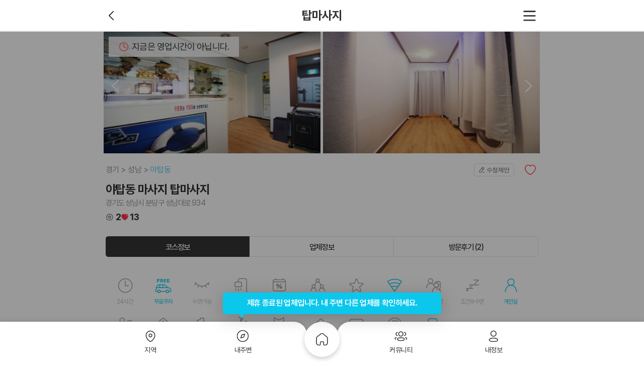

--- FILE ---
content_type: text/html; charset=utf-8
request_url: https://www.makangs.com/shop.php?code=1048
body_size: 21931
content:
<!DOCTYPE html>
<html lang="ko">
<head>
	<!-- Google Tag Manager -->
	<script>(function(w,d,s,l,i){w[l]=w[l]||[];w[l].push({'gtm.start':
	new Date().getTime(),event:'gtm.js'});var f=d.getElementsByTagName(s)[0],
	j=d.createElement(s),dl=l!='dataLayer'?'&l='+l:'';j.async=true;j.src=
	'https://www.googletagmanager.com/gtm.js?id='+i+dl;f.parentNode.insertBefore(j,f);
	})(window,document,'script','dataLayer','GTM-M52F2QV');</script>
	<!-- End Google Tag Manager -->
	<title>성남 야탑동 야탑역 탑마사지 스포츠마사지 - 마캉스</title>
        	<meta name="keywords" content="성남탑마사지,야탑동탑마사지,야탑역탑마사지,야탑동마사지,야탑동스포츠마사지,야탑동아로마마사지,야탑역마사지,야탑역스포츠마사지,야탑역아로마마사지,야탑마사지"/>
    	<meta name="description" content="성남 야탑동 야탑역 1번출구 인근에 위치한 탑마사지 입니다. 스포츠 아로마 마사지전문샵입니다. 지친일상의 피로를 말끔히 풀어드리겠습니다."/>
        <meta itemprop="description" content="성남 야탑동 야탑역 1번출구 인근에 위치한 탑마사지 입니다. 스포츠 아로마 마사지전문샵입니다. 지친일상의 피로를 말끔히 풀어드리겠습니다."/>
        <meta property="og:locale" content="ko_KR"/>
	<meta property="og:title" content="성남 야탑동 야탑역 탑마사지 스포츠마사지 - 마캉스"/>
	<meta property="og:description" content="성남 야탑동 야탑역 1번출구 인근에 위치한 탑마사지 입니다. 스포츠 아로마 마사지전문샵입니다. 지친일상의 피로를 말끔히 풀어드리겠습니다."/>
	<meta property="og:type" content="website"/>
	<meta property="og:image" content="https://www.makangs.com/data/shop/thumb-1644980344_file_image1_500x400.jpg"/>
		<meta property="og:url" content="https://www.makangs.com/shop.php?code=1048"/>
    <meta property="og:site_name" content="마캉스"/>
    <meta charset="UTF-8">
    <meta http-equiv="X-UA-Compatible" content="IE=edge">
        <meta name="viewport" content="width=device-width, initial-scale=1, minimum-scale=1.0, maximum-scale=5.0">
        <meta name="apple-mobile-web-app-capable" content="yes">
    <meta name="apple-mobile-web-app-status-bar-style" content="black-translucent">
    <meta name="format-detection" content="telephone=no">
	<meta name="naver-site-verification" content="f01f8dc87aca2661d790cfc9d31697040d3eab21">
	<meta name="google-site-verification" content="2w0v3_080NG5DAL23KhFDPmOvTO6zkPlMxLSfIlse7M" />
    <link rel="canonical" href="https://www.makangs.com/shop.php?code=1048">
    <link rel="shortcut icon" href="https://www.makangs.com/theme/basic/assets/imgs/favicon.ico">

                        <script type="application/ld+json">
                {
    "@context": "https://schema.org",
    "@type": "HealthAndBeautyBusiness",
    "name": "야탑동 마사지 탑마사지",
    "url": "https://www.makangs.com/shop.php?code=1048",
    "telephone": "",
    "priceRange": "50,000원 ~ 90,000원",
    "description": "안녕하세요.\r\n경기 성남시 분당구 성남대로 야탑동 야탑역 1번출구 도보2분\r\n거리에 위치한 탑마사지 입니다.\r\n지친 일상의 피로를 최고의 실력과 정성 가득 담긴 손길로 \r\n풀어드립니다. 실력 있는 한국 여성 관리사님들께서 \r\n친절하고 밝은 미소로 최선을 다하겠습니다.",
    "image": {
        "@type": "ImageObject",
        "url": "https://www.makangs.com/data/thumb/1644980344_file_image1_960x540-1x.webp",
        "width": 960,
        "height": 540
    },
    "openingHours": [
        "오후 11시 ~ 다음날 새벽 5시 영업\r\n매주 일요일 휴무"
    ],
    "address": {
        "@type": "PostalAddress",
        "postalCode": "13506",
        "addressCountry": "KR",
        "addressRegion": "경기",
        "addressLocality": "성남시 분당구",
        "streetAddress": "경기 성남시 분당구 성남대로 934"
    },
    "aggregateRating": {
        "@type": "AggregateRating",
        "ratingValue": 5,
        "reviewCount": "2",
        "bestRating": 5,
        "worstRating": 1
    },
    "geo": {
        "@type": "GeoCoordinates",
        "latitude": "37.4131599482855",
        "longitude": "127.129286556179"
    },
    "review": [
        {
            "@type": "Review",
            "author": {
                "@type": "Person",
                "name": "사원해"
            },
            "datePublished": "2022-09-01 23:14:49",
            "description": "여기 만큼 시원하고 잘해주시는 마사지는 처음 입니다. 스트레스 많이받아서 어깨 등 허리 뭉친 분들 꼭 추천 합니다",
            "reviewBody": "여기 만큼 시원하고 잘해주시는 마사지는 처음 입니다. 스트레스 많이받아서 어깨 등 허리 뭉친 분들 꼭 추천 합니다",
            "reviewRating": {
                "@type": "Rating",
                "ratingValue": "5",
                "bestRating": "5",
                "worstRating": "1"
            }
        },
        {
            "@type": "Review",
            "author": {
                "@type": "Person",
                "name": "이삼은육"
            },
            "datePublished": "2022-04-13 14:46:33",
            "description": "이렇게 꼼꼼한곳 찾기 힘들어요 진짜 거품없이 거짓없이 정말 진심으로 잘하는곳이네요",
            "reviewBody": "이렇게 꼼꼼한곳 찾기 힘들어요 진짜 거품없이 거짓없이 정말 진심으로 잘하는곳이네요",
            "reviewRating": {
                "@type": "Rating",
                "ratingValue": "5",
                "bestRating": "5",
                "worstRating": "1"
            }
        }
    ]
}            </script>
                    <script type="application/ld+json">
                {
    "@context": "https://schema.org",
    "@type": "FAQPage",
    "mainEntity": [
        {
            "@type": "Question",
            "name": "[야탑동 마사지 탑마사지] 위치와 연락처는 어떻게 되나요?",
            "acceptedAnswer": {
                "@type": "Answer",
                "text": "[야탑동 마사지 탑마사지]의 위치는 경기도 성남시 분당구 성남대로 934 입니다. [탑마사지] 가격은 대표코스로 소개해 드리면 스포츠관리 60분이(가) 있고 가격은 50,000원 입니다."
            }
        },
        {
            "@type": "Question",
            "name": "[야탑동 마사지 탑마사지]의 코스를 확인하고 예약할려면 어떻게 하나요?",
            "acceptedAnswer": {
                "@type": "Answer",
                "text": "마캉스에서 확인하는 것이 가장 좋은 방법입니다. 마캉스에 접속하시면 [야탑동 마사지 탑마사지]의 코스, 위치, 주차 정보, 영업 시간, 연락처 등 다양한 정보를 확인할 수 있습니다. 코스를 확인한 후, 원하는 코스에 대해 전화나 문자로 예약할 수 있습니다."
            }
        }
    ]
}            </script>
            
    
	    <!--add css-->
<link rel="stylesheet" href="https://www.makangs.com/assets/css/pc/layout.min.css?ver=25120920">
<link rel="stylesheet" href="https://www.makangs.com/assets/css/global/icon.css?ver=25120920">
<link rel="stylesheet" href="https://www.makangs.com/assets/css/pc/shop/view.min.css?ver=25120920">
<link rel="stylesheet" href="https://www.makangs.com/assets/css/swiper-bundle.min.css?ver=25120920">
<link rel="stylesheet" href="https://www.makangs.com/assets/css/photoswipe.css?ver=25120920">
	<script>
    var g5_url = 'https://www.makangs.com';
    var g5_bbs_url = 'https://www.makangs.com/bbs';
    var g5_is_member = '';
    var g5_is_admin = '';
    var g5_is_mobile = '';
    var g5_bo_table = '';
    var g5_sca = '';
    var g5_editor = 'smarteditor2';
    var g5_cookie_domain = '.makangs.com';
        </script>
    <script src="https://www.makangs.com/theme/basic/assets/js/gsap.min.js"></script>
    <script src="https://www.makangs.com/theme/basic/assets/js/jquery-1.12.4.min.js"></script>
    <script src="https://www.makangs.com/theme/basic/assets/js/swiper-bundle.min.js"></script>
    <script src="https://www.makangs.com/js/common.js"></script>
    <script src="https://www.makangs.com/js/wrest.js"></script>
        <script>
    $(function(){
        $(window).load(function() {
                            $(function() {
                    navigator.geolocation.getCurrentPosition(function(pos){
                    $.ajax({
                        url: g5_url + '/gps.php',
                        type: 'post',
                        data: {
                            'coorlat': pos.coords.latitude,
                            'coorlng': pos.coords.longitude
                            }
                        });
                    });
                });
                    });
    });
    </script>
<script src="https://www.makangs.com/js/jquery.pageview.js?ver=26071013"></script>
<script src="https://maps.googleapis.com/maps/api/js?key=AIzaSyBaFqsyaGsEMZECRoNf149sEcHhH18BNDQ"></script>
</head>

<body>
<!-- Google Tag Manager (noscript) -->
<noscript><iframe src="https://www.googletagmanager.com/ns.html?id=GTM-M52F2QV"
height="0" width="0" style="display:none;visibility:hidden"></iframe></noscript>
<!-- End Google Tag Manager (noscript) -->    <script src="https://www.makangs.com/theme/basic/assets/js/photoswipe-lightbox.umd.min.js?ver=26071013"></script>
    <script src="https://www.makangs.com/theme/basic/assets/js/photoswipe.umd.min.js"></script>
    <style>

        /* override zoom cursor */
        .pswp__img {
            cursor: pointer !important;
        }
    </style>


    <style>
        .details .details-swiper {
            margin: 0;
            padding: 0;
            font-size: 0;
            line-height: 1;
        }
    </style>



    <style>
        .lypop_comment {
            z-index: 400;
        }

        .lypop_comment .lypop__container {
            height: calc(100% - 40px);
        }

        .lypop_comment .lypop__container .response {
            height: calc(100% - 175px);
        }

        .lypop_comment .lypop__container .response textarea {
            height: 100%;
        }

        strong.name em.best {
            color: #ff0000;
            padding-left: 20px;
            background-image: url(/theme/basic/mobile/assets/imgs/icon_review_grp1.svg);
            background-repeat: no-repeat;
            background-position: center left;
            background-size: contain;

        }
        .details__title-sup {
            width: 100%;
            display: flex;
            justify-content: space-between;
            margin: 0 0 8px;
        }
        .breadcrumb-list {
            display: flex;
            height: 100%;
            align-items: center;
        }
        .breadcrumb-item:not(:last-child)::after {
            content: '>';
            display: inline-block;
            margin: 0 4px;
            color: #8F8F8F;
            font-size: 1rem;
        }
        .breadcrumb-item:nth-child(3) .breadcrumb-link {
            color: #60C5E8;
        }
        .breadcrumb-link {
            cursor: default;
            color: #8F8F8F;
            font-size: 1rem;
            letter-spacing: -0.08px;
            font-family: var(--body-font-family);
        }
        .mk__shop_location {
            padding: 28px;
        }
        .location-map .map {
            width: 100%;
            height: 296px;
        }
        .location-desc {
            display: flex;
            /*align-items: flex-start;*/
            /*align-items: center;*/
            /*height: 20px;*/
            height: auto;
            margin-top: 20px;
        }
        .location-desc__img {
            width: 24px;
            height: 24px;
            margin-right: 8px;
        }
        .location-desc__text {
            color: #303030;
            font-family: var(--body-font-family);
            font-size: 1rem;
            letter-spacing: -0.08px;
            line-height: 1.5;
        }
    </style>


    <div id="mk__shop_wrap">
        <header id="mk__shop_head" class="l__header">

            <div class="in--t2">

                <hgroup>
                    <strong class="h1">탑마사지</strong>
                </hgroup>

                <div class="options options-left">
                                            <a href="https://www.makangs.com/nearby.php"><button type="button" class="dbtn dbtn__prev"><span>이전</span></button></a>
                                    </div>
                <!--/.options-->

                <div class="options">
                    <!--a href="https://www.makangs.com/search.php?">
                        <button type="button" class="dbtn dbtn__srch lg-icon"><span>검색</span></button>
                    </a-->
                    <button type="button" class="dbtn dbtn__hamberg" onclick="mks.opnExp()"><span>메뉴</span></button>
                </div>
                <!--/.options-->
            </div>
            <!--/.in-->
        </header>

        <!--/.l__header-->
        <div id="mk__shop_body">
            <div class="l__container">
                <div class="l__body">
                    <div class="l__laside"></div>
                    <div class="swrap">

                        <div class="boards pb200">

                            <div class="boards__end">

                                <div class="details pb97">

                                    <div class="swrap__open_time">지금은 영업시간이 아닙니다.</div>
                                    
                                    <div class="details-swiper swiper-container swiper" id="my-gallery">
                                        <div class="swiper-side swiper-side-left"></div> <!-- 왼쪽 요소 -->
                                        <div class="swiper-side swiper-side-right"></div> <!-- 오른쪽 요소 -->
                                        <ul class="swiper-wrapper" itemscope itemtype="http://schema.org/ImageGallery">
                                                                                            <li id="slide_1" class="swiper-slide" itemprop="associatedMedia" itemscope itemtype="http://schema.org/ImageObject">
                                                    <a itemprop="contentUrl" href="/data/shop/1644980344_file_image1.jpg" data-croped="true" data-pswp-width="1000" data-pswp-height="490" target="_blank">
                                                        <img src="/data/thumb/1644980344_file_image1_960x540-1x.webp" itemprop="thumbnail" alt="야탑동 마사지 탑마사지01"/>
                                                    </a>
                                                </li>
                                                                                            <li id="slide_2" class="swiper-slide" itemprop="associatedMedia" itemscope itemtype="http://schema.org/ImageObject">
                                                    <a itemprop="contentUrl" href="/data/shop/1644980344_file_image2.jpg" data-croped="true" data-pswp-width="1000" data-pswp-height="490" target="_blank">
                                                        <img src="/data/thumb/1644980344_file_image2_960x540-1x.webp" itemprop="thumbnail" alt="야탑동 마사지 탑마사지02"/>
                                                    </a>
                                                </li>
                                                                                            <li id="slide_3" class="swiper-slide" itemprop="associatedMedia" itemscope itemtype="http://schema.org/ImageObject">
                                                    <a itemprop="contentUrl" href="/data/shop/1644980344_file_image3.jpg" data-croped="true" data-pswp-width="1000" data-pswp-height="490" target="_blank">
                                                        <img src="/data/thumb/1644980344_file_image3_960x540-1x.webp" itemprop="thumbnail" alt="야탑동 마사지 탑마사지03"/>
                                                    </a>
                                                </li>
                                                                                            <li id="slide_4" class="swiper-slide" itemprop="associatedMedia" itemscope itemtype="http://schema.org/ImageObject">
                                                    <a itemprop="contentUrl" href="/data/shop/1644980344_file_image4.jpg" data-croped="true" data-pswp-width="1000" data-pswp-height="490" target="_blank">
                                                        <img src="/data/thumb/1644980344_file_image4_960x540-1x.webp" itemprop="thumbnail" alt="야탑동 마사지 탑마사지04"/>
                                                    </a>
                                                </li>
                                                                                            <li id="slide_5" class="swiper-slide" itemprop="associatedMedia" itemscope itemtype="http://schema.org/ImageObject">
                                                    <a itemprop="contentUrl" href="/data/shop/1644980344_file_image5.jpg" data-croped="true" data-pswp-width="1000" data-pswp-height="490" target="_blank">
                                                        <img src="/data/thumb/1644980344_file_image5_960x540-1x.webp" itemprop="thumbnail" alt="야탑동 마사지 탑마사지05"/>
                                                    </a>
                                                </li>
                                                                                            <li id="slide_6" class="swiper-slide" itemprop="associatedMedia" itemscope itemtype="http://schema.org/ImageObject">
                                                    <a itemprop="contentUrl" href="/data/shop/1644980344_file_image6.jpg" data-croped="true" data-pswp-width="1000" data-pswp-height="490" target="_blank">
                                                        <img src="/data/thumb/1644980344_file_image6_960x540-1x.webp" itemprop="thumbnail" alt="야탑동 마사지 탑마사지06"/>
                                                    </a>
                                                </li>
                                                                                            <li id="slide_7" class="swiper-slide" itemprop="associatedMedia" itemscope itemtype="http://schema.org/ImageObject">
                                                    <a itemprop="contentUrl" href="/data/shop/1644980344_file_image7.jpg" data-croped="true" data-pswp-width="1000" data-pswp-height="490" target="_blank">
                                                        <img src="/data/thumb/1644980344_file_image7_960x540-1x.webp" itemprop="thumbnail" alt="야탑동 마사지 탑마사지07"/>
                                                    </a>
                                                </li>
                                                                                            <li id="slide_8" class="swiper-slide" itemprop="associatedMedia" itemscope itemtype="http://schema.org/ImageObject">
                                                    <a itemprop="contentUrl" href="/data/shop/1644980344_file_image8.jpg" data-croped="true" data-pswp-width="1000" data-pswp-height="490" target="_blank">
                                                        <img src="/data/thumb/1644980344_file_image8_960x540-1x.webp" itemprop="thumbnail" alt="야탑동 마사지 탑마사지08"/>
                                                    </a>
                                                </li>
                                                                                    </ul>
                                        <!--/.swiper-wrapper-->

                                        
<!--                                        <div class="swiper-pagination"></div>-->
                                        <div class="swiper-button-next"></div>
                                        <div class="swiper-button-prev"></div>

                                    </div>
                                    <!--/.swiper-container-->

                                    <div id="mk__shop_title" class="details__title">
                                        <div class="details__title-sup">
                                            <div class="breadcrumb">
                                                <ul class="breadcrumb-list">
                                                    <li class="breadcrumb-item"><a href="javascript:void(0);" class="breadcrumb-link">경기</a></li>
                                                    <li class="breadcrumb-item"><a href="javascript:void(0);" class="breadcrumb-link">성남</a></li>
                                                                                                        <li class="breadcrumb-item"><a href="javascript:void(0);" class="breadcrumb-link">야탑동</a></li>
                                                                                                    </ul>
                                            </div>

                                            <div class="action">
                                                <button id="chk_mymodify" data-code="1048" type="button" class="dbtn dbtn__modify">수정제안</button>
                                                <button id="chk_mywish" data-code="1048" type="button" class="dbtn dbtn__like ">
                                                <span>찜</span></button>
                                                <!--button type="button" class="dbtn dbtn__social ml20"><span>소셜공유</span></button-->
                                            </div>
                                        </div>

                                        <h1>야탑동 마사지 탑마사지</h1>

                                                                                    <address>경기도 성남시 분당구 성남대로 934 </address>
                                        
                                        <div class="likeReview fos18">
                                            <div class="inner">
                                                <div class="new-ico ico-review"></div>
                                                <div class="Cnum">2</div>
                                            </div>
                                            <div class="inner">
                                                <div class="new-ico ico-heart_fill"></div>
                                                <div class="Cnum wish-count">13</div>
                                            </div>
                                        </div>
                                    </div>
                                    <!--/.details__title-->

                                                                        <div class="pan" id="course">

                                        <div class="tab_menu tab_menu--rounds detail__tab">
                                            <div class="col-3">
                                                <a href="#course" class="tab act"><span>코스정보</span></a>
                                                <a href="#corp" class="tab"><span>업체정보</span></a>
                                                <a href="#review"
                                                   class="tab"><span>방문후기 (2)</span></a>
                                            </div>
                                        </div>
                                        <!--/.uio__tab-->

                                        <div id="mk__shop_theme" class="status__board">

                                            <ul class="items">
                                                <li class="status status-work ">
                                                    <p>24시간</p>
                                                </li>
                                                <li class="status status-park on">
                                                    <p>무료주차</p>
                                                </li>
                                                <li class="status status-sleep ">
                                                    <p>수면가능</p>
                                                </li>
                                                <li class="status status-shower ">
                                                    <p>개인샤워실</p>
                                                </li>
                                                <li class="status status-week ">
                                                    <p>주간할인</p>
                                                </li>
                                                <li class="status status-people ">
                                                    <p>단체할인</p>
                                                </li>
                                                <li class="status status-event ">
                                                    <p>이벤트중</p>
                                                </li>
                                                <li class="status status-wifi on">
                                                    <p>WI-FI</p>
                                                </li>
                                                <li class="status status-couple ">
                                                    <p>커플할인</p>
                                                </li>
                                                <li class="status status-sleep2 ">
                                                    <p>조건부수면</p>
                                                </li>
                                                <li class="status status-person on">
                                                    <p>개인실</p>
                                                </li>
                                                <li class="status status-couple ">
                                                    <p>커플실</p>
                                                </li>
                                                <li class="status status-coupon ">
                                                    <p>할인쿠폰</p>
                                                </li>
                                                <li class="status status-first ">
                                                    <p>첫방문할인</p>
                                                </li>
                                                <li class="status status-birth ">
                                                    <p>생일할인</p>
                                                </li>
                                                <li class="status status-soldier ">
                                                    <p>군인할인</p>
                                                </li>
                                                <li class="status status-review ">
                                                    <p>후기할인</p>
                                                </li>
                                                <li class="status status-sms ">
                                                    <p>문자예약</p>
                                                </li>
                                                <li class="status status-parking ">
                                                    <p>주차가능</p>
                                                </li>
                                                <li class="status status-reserve on">
                                                    <p>예약필수</p>
                                                </li>
                                            </ul>

                                        </div>
                                        <!--/.status__board-->

                                        <div id="mk__shop_course" class="pan__course">

                                                                                            
                                                    <div class="itm">

                                                        <hgroup>
                                                            <strong class="h2">스포츠관리</strong>
                                                        </hgroup>


                                                        
                                                            <div class="course">

                                                                <div class="course__header">
                                                                    <h3>
                                                                        A코스 - 60분                                                                                                                                            </h3>
                                                                    <p></p>
                                                                </div>
                                                                <!--/.course__header-->

                                                                <div class="course__container">

                                                                    <ul class="items">
                                                                                                                                                    <li>
                                                                                                                                                                    <div class="discount">
                                                                                        <strong class="dc">29%</strong>
                                                                                        <strong class="org">70,000                                                                                            <em class="unit unit-ko">원</em></strong>
                                                                                    </div>
                                                                                                                                                                <div class="price">
                                                                                                                                                                        <strong>50,000                                                                                        <em class="unit unit-ko">원</em></strong>
                                                                                </div>
                                                                            </li>
                                                                                                                                                                                                                    </ul>

                                                                </div>
                                                                <!--/.course__container-->

                                                                                                                                <!--/.course__footer-->
                                                            </div>
                                                            <!--/.course-->
                                                        
                                                            <div class="course">

                                                                <div class="course__header">
                                                                    <h3>
                                                                        B코스 - 90분                                                                        <span style="margin-left: 4px;padding: 2px 6px;border-radius: 4px;background-color: #FF7777;color: #FFFFFF;font-size: 12px;font-weight: normal;vertical-align: 1px;">추천</span>                                                                    </h3>
                                                                    <p></p>
                                                                </div>
                                                                <!--/.course__header-->

                                                                <div class="course__container">

                                                                    <ul class="items">
                                                                                                                                                    <li>
                                                                                                                                                                    <div class="discount">
                                                                                        <strong class="dc">20%</strong>
                                                                                        <strong class="org">100,000                                                                                            <em class="unit unit-ko">원</em></strong>
                                                                                    </div>
                                                                                                                                                                <div class="price">
                                                                                                                                                                        <strong>80,000                                                                                        <em class="unit unit-ko">원</em></strong>
                                                                                </div>
                                                                            </li>
                                                                                                                                                                                                                    </ul>

                                                                </div>
                                                                <!--/.course__container-->

                                                                                                                                <!--/.course__footer-->
                                                            </div>
                                                            <!--/.course-->
                                                        
                                                    </div>
                                                    <!--/.itm-->

                                                
                                                                                            
                                                    <div class="itm">

                                                        <hgroup>
                                                            <strong class="h2">아로마관리</strong>
                                                        </hgroup>


                                                        
                                                            <div class="course">

                                                                <div class="course__header">
                                                                    <h3>
                                                                        A코스 - 60분                                                                                                                                            </h3>
                                                                    <p></p>
                                                                </div>
                                                                <!--/.course__header-->

                                                                <div class="course__container">

                                                                    <ul class="items">
                                                                                                                                                    <li>
                                                                                                                                                                    <div class="discount">
                                                                                        <strong class="dc">25%</strong>
                                                                                        <strong class="org">80,000                                                                                            <em class="unit unit-ko">원</em></strong>
                                                                                    </div>
                                                                                                                                                                <div class="price">
                                                                                                                                                                        <strong>60,000                                                                                        <em class="unit unit-ko">원</em></strong>
                                                                                </div>
                                                                            </li>
                                                                                                                                                                                                                    </ul>

                                                                </div>
                                                                <!--/.course__container-->

                                                                                                                                <!--/.course__footer-->
                                                            </div>
                                                            <!--/.course-->
                                                        
                                                            <div class="course">

                                                                <div class="course__header">
                                                                    <h3>
                                                                        B코스 - 90분                                                                                                                                            </h3>
                                                                    <p></p>
                                                                </div>
                                                                <!--/.course__header-->

                                                                <div class="course__container">

                                                                    <ul class="items">
                                                                                                                                                    <li>
                                                                                                                                                                    <div class="discount">
                                                                                        <strong class="dc">18%</strong>
                                                                                        <strong class="org">110,000                                                                                            <em class="unit unit-ko">원</em></strong>
                                                                                    </div>
                                                                                                                                                                <div class="price">
                                                                                                                                                                        <strong>90,000                                                                                        <em class="unit unit-ko">원</em></strong>
                                                                                </div>
                                                                            </li>
                                                                                                                                                                                                                    </ul>

                                                                </div>
                                                                <!--/.course__container-->

                                                                                                                                <!--/.course__footer-->
                                                            </div>
                                                            <!--/.course-->
                                                        
                                                    </div>
                                                    <!--/.itm-->

                                                
                                                                                            
                                                                                            
                                                                                            
                                                                                            
                                                                                            
                                                                                            
                                                                                            
                                                                                            
                                                                                    </div>
                                        <!--/.pan__course-->

                                    </div>
                                    <!--/.pan-->

                                    <div class="pan" id="corp">

                                        <div class="tab_menu tab_menu--rounds detail__tab">
                                            <div class="col-3">
                                                <a href="#course" class="tab"><span>코스정보</span></a>
                                                <a href="#corp" class="tab act"><span>업체정보</span></a>
                                                <a href="#review"
                                                   class="tab"><span>방문후기 (2)</span></a>
                                            </div>
                                        </div>
                                        <!--/.uio__tab-->

                                        <div id="mk__shop_info" class="pan__corp">

                                                                                            <div class="sect">
                                                    <h3>공지사항</h3>
                                                    <p>*사전예약시 적용되는 회원가 입니다.<br />
*10년 이상의  베테랑 한국 관리사 직접 관리 진행합니다</p>
                                                </div>
                                                <!--/.sect-->
                                            
                                            

                                            
                                                                                            <div class="sect">
                                                    <h3>업체소개</h3>
                                                    <p>안녕하세요.<br />
경기 성남시 분당구 성남대로 야탑동 야탑역 1번출구 도보2분<br />
거리에 위치한 탑마사지 입니다.<br />
지친 일상의 피로를 최고의 실력과 정성 가득 담긴 손길로 <br />
풀어드립니다. 실력 있는 한국 여성 관리사님들께서 <br />
친절하고 밝은 미소로 최선을 다하겠습니다.</p>
                                                </div>
                                                <!--/.sect-->
                                            
                                            

                                            <div class="sect">
                                                <h3>영업시간</h3>
                                                <p>
                                                                                                            오후 11시 ~ 다음날 새벽 5시 영업<br />
매주 일요일 휴무                                                                                                    </p>
                                            </div>
                                            <!--/.sect-->

                                            
                                                                                            <div class="sect">
                                                    <h3>관리사 정보</h3>
                                                    <p>전원 한국인 여성 관리사</p>
                                                </div>
                                                <!--/.sect-->
                                            
                                            
                                            

                                            
                                            
                                                                                            <div class="sect">
                                                    <h3>주차정보</h3>
                                                    <p>건물 내 지하 주차장 무료로 이용 가능​<br />
수도권 / 수인분당선 / 야탑역 1번 출구 도보 2분</p>
                                                </div>
                                                <!--/.sect-->
                                            
                                                                                            <div class="sect">
                                                    <h3>주소</h3>
                                                    <p>경기 성남시 분당구 성남대로 934</p>
                                                </div>
                                                <!--/.sect-->
                                            


                                            
                                                                                            <div class="sect">
                                                    <div class="uio__warn">
                                                        <p>
                                                            <strong class="h2">주의사항</strong>
                                                        </p>
                                                        <ul class="items">
                                                                                                                            <li>100% 예약제! 입실 후 선불 결제 이십니다.</li>
                                                                                                                            <li>예약시간 10분 초과시 예약이 자동 취소되세요.</li>
                                                                                                                            <li>과음, 룰&코스거부, 비매너, 비핸폰, 무발신자 등은 예약불가하세요.</li>
                                                                                                                            <li>퇴폐, 불법, 무단&상습캔슬 등은 예약불가하세요.</li>
                                                                                                                            <li>부재시 문자(희망예약시간+코스)부탁드려요^^</li>
                                                                                                                    </ul>
                                                    </div>
                                                </div>
                                                                                    </div>
                                        <!--/.pan__corp-->
                                    </div>

                                    <!--/.pan-->

                                    <div class="panel-main-line"></div>

                                    <div class="mk__shop_location">
                                      <div class="location-map">
                                        <div id="map" class="map"></div>
                                      </div>

                                      <div class="location-desc">
                                        <img class="location-desc__img" src="https://www.makangs.com/theme/basic/assets/imgs/icon-location.svg" />
                                        <p class="location-desc__text">경기도 성남시 분당구 성남대로 934</p>
                                      </div>
                                    </div>

                                    <!-- map api 구분 -->
                                    <script>
                                      if (document.getElementById('map')) {
                                        const container = document.getElementById('map');
                                        
                                        const imageSrc = 'https://www.makangs.com/theme/basic/assets/imgs/ico-location_map.svg';
                                        let coords, options, map, markerImage, marker;

                                                                                  coords = new kakao.maps.LatLng(37.413159948285, 127.12928655618);

                                          options = {
                                            center: coords,
                                            level: 3
                                          };
                                          map = new kakao.maps.Map(container, options);

                                          const imageSize = new kakao.maps.Size(32, 32);
                                          const imageOffset = new kakao.maps.Point(16, 16);
                                          markerImage = new kakao.maps.MarkerImage(imageSrc, imageSize, {
                                            offset: imageOffset
                                          });

                                          marker = new kakao.maps.Marker({
                                            map: map,
                                            position: coords,
                                            image: markerImage
                                          });

                                          map.setCenter(coords);
                                                                              }
                                      </script>

                                    <div class="panel-main-line"></div>

                                    <div id="mk__shop_nearby">
                                        <script>
                                            var nearBySwipers = {};
                                            $(function () {
                                                $("#nearbySlist .uio__lst").each(function (index, element) {
                                                    const id = $(this).attr('id');
                                                    nearBySwipers[id] = new Swiper(element, {
                                                        slidesPerView: 'auto',
                                                        freeMode: true,
                                                        pagination: {
                                                            clickable: true,
                                                        },
                                                    });
                                                });
                                            });
                                        </script>
                                        <div id="nearbySlist" class="widget slist slist-1 mt40" data-loop="yes" data-perview="5"
                                             data-pergroup="5">
                                            <header class="widget__header">
                                                <hgroup>
                                                    <strong>내 주변 추천 업소</strong>
                                                </hgroup>
                                                <div class="ctrls">
                                                    <a href="https://www.makangs.com/nearby.php" class="dbtn c--white pl13"><span>더보기<i class="xi-angle-right ml11"></i></span></a>
                                                </div>
                                            </header>
                                            <div class="widget__category" style="padding-top: 0">
                                                                                                    <a href="javascript:;" class="tab on" data-target="#nearbySlider0"><span>스웨디시</span></a>
                                                                                                    <a href="javascript:;" class="tab " data-target="#nearbySlider1"><span>타이마사지</span></a>
                                                                                                    <a href="javascript:;" class="tab " data-target="#nearbySlider2"><span>아로마마사지</span></a>
                                                                                                    <a href="javascript:;" class="tab " data-target="#nearbySlider3"><span>스포츠마사지</span></a>
                                                                                                    <a href="javascript:;" class="tab " data-target="#nearbySlider4"><span>에스테틱</span></a>
                                                                                                    <a href="javascript:;" class="tab " data-target="#nearbySlider5"><span>왁싱</span></a>
                                                                                            </div>
                                                                                        <div class="uio__lst thumb-web-scroll mt4">
                                                    <ul class="items show swiper-wrapper">
                                                                                                                    <li class="swiper-slide">
                                                                <a href="https://www.makangs.com/shop.php?code=3964">
                                                                    <div class="figure">
                                                                        <img style="height:100%; display:block" loading="lazy" src="/data/thumb/1691398533_file_image1_180x124-2x.webp" data-collect="1" data-code="3964" data-page-name="index" data-page-section="near" alt="강남 논현동 신논현역 인스타테라피 스웨디시마사지 - 마캉스" />
                                                                                                                                            </div>
                                                                    <div class="title">
                                                                        <p class="cat">논현동 마사지 인스타테라피</p>
                                                                        <div class="likeReview fos12">
                                                                            <div class="inner">
                                                                                <div class="new-ico ico-review"></div>
                                                                                <div class="Cnum">114</div>
                                                                            </div>
                                                                            <div class="inner">
                                                                                <div class="new-ico ico-heart_fill"></div>
                                                                                <div class="Cnum">119</div>
                                                                            </div>
                                                                        </div>
                                                                        <div class="flexBet">
                                                                            <div class="titWrap">
                                                                                <p class="tit"><span>0.9<em class="unit">km</em></span></p>
                                                                            </div>
                                                                            <div class="priceWrap">
                                                                                <p class="discount">
                                                                                    <span class="org">130,000<em class="unit unit-ko">원</em></span>                                                                                </p>
                                                                                <p class="price">
                                                                                    <span class="dc">15%</span>
<strong>110,000<em class="unit unit-ko">원</em></strong>                                                                                </p>
                                                                            </div>
                                                                        </div>
                                                                    </div>
                                                                </a>
                                                            </li>
                                                                                                                    <li class="swiper-slide">
                                                                <a href="https://www.makangs.com/shop.php?code=3884">
                                                                    <div class="figure">
                                                                        <img style="height:100%; display:block" loading="lazy" src="/data/thumb/1689076336_file_image1_180x124-2x.webp" data-collect="1" data-code="3884" data-page-name="index" data-page-section="near" alt="강남 역삼동 신논현 이루다살롱 스웨디시마사지 - 마캉스" />
                                                                        <div class="uio__open_time">오늘 오후 12:00 오픈</div>                                                                    </div>
                                                                    <div class="title">
                                                                        <p class="cat">역삼동 마사지 이루다살롱</p>
                                                                        <div class="likeReview fos12">
                                                                            <div class="inner">
                                                                                <div class="new-ico ico-review"></div>
                                                                                <div class="Cnum">41</div>
                                                                            </div>
                                                                            <div class="inner">
                                                                                <div class="new-ico ico-heart_fill"></div>
                                                                                <div class="Cnum">39</div>
                                                                            </div>
                                                                        </div>
                                                                        <div class="flexBet">
                                                                            <div class="titWrap">
                                                                                <p class="tit"><span>0.6<em class="unit">km</em></span></p>
                                                                            </div>
                                                                            <div class="priceWrap">
                                                                                <p class="discount">
                                                                                    <span class="org">190,000<em class="unit unit-ko">원</em></span>                                                                                </p>
                                                                                <p class="price">
                                                                                    <span class="dc">11%</span>
<strong>170,000<em class="unit unit-ko">원</em></strong>                                                                                </p>
                                                                            </div>
                                                                        </div>
                                                                    </div>
                                                                </a>
                                                            </li>
                                                                                                                    <li class="swiper-slide">
                                                                <a href="https://www.makangs.com/shop.php?code=3979">
                                                                    <div class="figure">
                                                                        <img style="height:100%; display:block" loading="lazy" src="/data/thumb/1700551569_file_image1_180x124-2x.webp" data-collect="1" data-code="3979" data-page-name="index" data-page-section="near" alt="강남 역삼동 신논현 1인샵 설아살롱 스웨디시마사지 - 마캉스" />
                                                                        <div class="uio__open_time">오늘 오전 9:00 오픈</div>                                                                    </div>
                                                                    <div class="title">
                                                                        <p class="cat">역삼동 마사지 1인샵 설아살롱</p>
                                                                        <div class="likeReview fos12">
                                                                            <div class="inner">
                                                                                <div class="new-ico ico-review"></div>
                                                                                <div class="Cnum">62</div>
                                                                            </div>
                                                                            <div class="inner">
                                                                                <div class="new-ico ico-heart_fill"></div>
                                                                                <div class="Cnum">61</div>
                                                                            </div>
                                                                        </div>
                                                                        <div class="flexBet">
                                                                            <div class="titWrap">
                                                                                <p class="tit"><span>0.6<em class="unit">km</em></span></p>
                                                                            </div>
                                                                            <div class="priceWrap">
                                                                                <p class="discount">
                                                                                    <span class="org">190,000<em class="unit unit-ko">원</em></span>                                                                                </p>
                                                                                <p class="price">
                                                                                    <span class="dc">11%</span>
<strong>170,000<em class="unit unit-ko">원</em></strong>                                                                                </p>
                                                                            </div>
                                                                        </div>
                                                                    </div>
                                                                </a>
                                                            </li>
                                                                                                                    <li class="swiper-slide">
                                                                <a href="https://www.makangs.com/shop.php?code=4094">
                                                                    <div class="figure">
                                                                        <img style="height:100%; display:block" loading="lazy" src="/data/thumb/1697434198_file_image1_180x124-2x.webp" data-collect="1" data-code="4094" data-page-name="index" data-page-section="near" alt="강남 역삼동 신논현역 1인샵 보희살롱 스웨디시 마사지 - 마캉스" />
                                                                        <div class="uio__open_time">오늘 오전 9:00 오픈</div>                                                                    </div>
                                                                    <div class="title">
                                                                        <p class="cat">역삼동 마사지 보희살롱</p>
                                                                        <div class="likeReview fos12">
                                                                            <div class="inner">
                                                                                <div class="new-ico ico-review"></div>
                                                                                <div class="Cnum">35</div>
                                                                            </div>
                                                                            <div class="inner">
                                                                                <div class="new-ico ico-heart_fill"></div>
                                                                                <div class="Cnum">35</div>
                                                                            </div>
                                                                        </div>
                                                                        <div class="flexBet">
                                                                            <div class="titWrap">
                                                                                <p class="tit"><span>0.6<em class="unit">km</em></span></p>
                                                                            </div>
                                                                            <div class="priceWrap">
                                                                                <p class="discount">
                                                                                    <span class="org">180,000<em class="unit unit-ko">원</em></span>                                                                                </p>
                                                                                <p class="price">
                                                                                    <span class="dc">11%</span>
<strong>160,000<em class="unit unit-ko">원</em></strong>                                                                                </p>
                                                                            </div>
                                                                        </div>
                                                                    </div>
                                                                </a>
                                                            </li>
                                                                                                                    <li class="swiper-slide">
                                                                <a href="https://www.makangs.com/shop.php?code=3527">
                                                                    <div class="figure">
                                                                        <img style="height:100%; display:block" loading="lazy" src="/data/thumb/1767575194_file_image1_180x124-2x.webp" data-collect="1" data-code="3527" data-page-name="index" data-page-section="near" alt="강남 일원동 대청역 VIP스웨디시&왁싱 스웨디시마사지 - 마캉스" />
                                                                        <div class="uio__open_time">오늘 오전 11:00 오픈</div>                                                                    </div>
                                                                    <div class="title">
                                                                        <p class="cat">일원동 마사지 VIP스웨디시&왁싱</p>
                                                                        <div class="likeReview fos12">
                                                                            <div class="inner">
                                                                                <div class="new-ico ico-review"></div>
                                                                                <div class="Cnum">53</div>
                                                                            </div>
                                                                            <div class="inner">
                                                                                <div class="new-ico ico-heart_fill"></div>
                                                                                <div class="Cnum">67</div>
                                                                            </div>
                                                                        </div>
                                                                        <div class="flexBet">
                                                                            <div class="titWrap">
                                                                                <p class="tit"><span>4.8<em class="unit">km</em></span></p>
                                                                            </div>
                                                                            <div class="priceWrap">
                                                                                <p class="discount">
                                                                                    <span class="org">100,000<em class="unit unit-ko">원</em></span>                                                                                </p>
                                                                                <p class="price">
                                                                                    <span class="dc">20%</span>
<strong>80,000<em class="unit unit-ko">원</em></strong>                                                                                </p>
                                                                            </div>
                                                                        </div>
                                                                    </div>
                                                                </a>
                                                            </li>
                                                                                                                    <li class="swiper-slide">
                                                                <a href="https://www.makangs.com/shop.php?code=1762">
                                                                    <div class="figure">
                                                                        <img style="height:100%; display:block" loading="lazy" src="/data/thumb/1743655156_file_image1_180x124-2x.webp" data-collect="1" data-code="1762" data-page-name="index" data-page-section="near" alt="광진 화양동 건대입구역 플로 스웨디시마사지 - 마캉스" />
                                                                        <div class="uio__open_time">오늘 오전 10:00 오픈</div>                                                                    </div>
                                                                    <div class="title">
                                                                        <p class="cat">건대입구 마사지 플로</p>
                                                                        <div class="likeReview fos12">
                                                                            <div class="inner">
                                                                                <div class="new-ico ico-review"></div>
                                                                                <div class="Cnum">80</div>
                                                                            </div>
                                                                            <div class="inner">
                                                                                <div class="new-ico ico-heart_fill"></div>
                                                                                <div class="Cnum">88</div>
                                                                            </div>
                                                                        </div>
                                                                        <div class="flexBet">
                                                                            <div class="titWrap">
                                                                                <p class="tit"><span>5.9<em class="unit">km</em></span></p>
                                                                            </div>
                                                                            <div class="priceWrap">
                                                                                <p class="discount">
                                                                                    <span class="org">110,000<em class="unit unit-ko">원</em></span>                                                                                </p>
                                                                                <p class="price">
                                                                                    <span class="dc">18%</span>
<strong>90,000<em class="unit unit-ko">원</em></strong>                                                                                </p>
                                                                            </div>
                                                                        </div>
                                                                    </div>
                                                                </a>
                                                            </li>
                                                                                                                    <li class="swiper-slide">
                                                                <a href="https://www.makangs.com/shop.php?code=4000">
                                                                    <div class="figure">
                                                                        <img style="height:100%; display:block" loading="lazy" src="/data/thumb/1692780864_file_image1_180x124-2x.webp" data-collect="1" data-code="4000" data-page-name="index" data-page-section="near" alt="강동 길동 길동역 더킹스웨디시 스웨디시마사지 - 마캉스" />
                                                                        <div class="uio__open_time">오늘 오후 12:00 오픈</div>                                                                    </div>
                                                                    <div class="title">
                                                                        <p class="cat">길동 마사지 더킹스웨디시</p>
                                                                        <div class="likeReview fos12">
                                                                            <div class="inner">
                                                                                <div class="new-ico ico-review"></div>
                                                                                <div class="Cnum">77</div>
                                                                            </div>
                                                                            <div class="inner">
                                                                                <div class="new-ico ico-heart_fill"></div>
                                                                                <div class="Cnum">51</div>
                                                                            </div>
                                                                        </div>
                                                                        <div class="flexBet">
                                                                            <div class="titWrap">
                                                                                <p class="tit"><span>10.5<em class="unit">km</em></span></p>
                                                                            </div>
                                                                            <div class="priceWrap">
                                                                                <p class="discount">
                                                                                    <span class="org">80,000<em class="unit unit-ko">원</em></span>                                                                                </p>
                                                                                <p class="price">
                                                                                    <span class="dc">25%</span>
<strong>60,000<em class="unit unit-ko">원</em></strong>                                                                                </p>
                                                                            </div>
                                                                        </div>
                                                                    </div>
                                                                </a>
                                                            </li>
                                                                                                                    <li class="swiper-slide">
                                                                <a href="https://www.makangs.com/shop.php?code=2074">
                                                                    <div class="figure">
                                                                        <img style="height:100%; display:block" loading="lazy" src="/data/thumb/1693881220_file_image1_180x124-2x.webp" data-collect="1" data-code="2074" data-page-name="index" data-page-section="near" alt="수원 이의동 광교역 본테라피 스웨디시마사지 - 마캉스" />
                                                                        <div class="uio__open_time">오늘 오전 10:00 오픈</div>                                                                    </div>
                                                                    <div class="title">
                                                                        <p class="cat">이의동 마사지 본테라피</p>
                                                                        <div class="likeReview fos12">
                                                                            <div class="inner">
                                                                                <div class="new-ico ico-review"></div>
                                                                                <div class="Cnum">82</div>
                                                                            </div>
                                                                            <div class="inner">
                                                                                <div class="new-ico ico-heart_fill"></div>
                                                                                <div class="Cnum">47</div>
                                                                            </div>
                                                                        </div>
                                                                        <div class="flexBet">
                                                                            <div class="titWrap">
                                                                                <p class="tit"><span>22.1<em class="unit">km</em></span></p>
                                                                            </div>
                                                                            <div class="priceWrap">
                                                                                <p class="discount">
                                                                                    <span class="org">130,000<em class="unit unit-ko">원</em></span>                                                                                </p>
                                                                                <p class="price">
                                                                                    <span class="dc">15%</span>
<strong>110,000<em class="unit unit-ko">원</em></strong>                                                                                </p>
                                                                            </div>
                                                                        </div>
                                                                    </div>
                                                                </a>
                                                            </li>
                                                                                                                    <li class="swiper-slide">
                                                                <a href="https://www.makangs.com/shop.php?code=4199">
                                                                    <div class="figure">
                                                                        <img style="height:100%; display:block" loading="lazy" src="/data/thumb/1699583732_file_image1_180x124-2x.webp" data-collect="1" data-code="4199" data-page-name="index" data-page-section="near" alt="용인 상현동 상현역 원테라피 스웨디시 마사지 - 마캉스" />
                                                                        <div class="uio__open_time">오늘 오전 11:00 오픈</div>                                                                    </div>
                                                                    <div class="title">
                                                                        <p class="cat">상현동 마사지 원테라피</p>
                                                                        <div class="likeReview fos12">
                                                                            <div class="inner">
                                                                                <div class="new-ico ico-review"></div>
                                                                                <div class="Cnum">156</div>
                                                                            </div>
                                                                            <div class="inner">
                                                                                <div class="new-ico ico-heart_fill"></div>
                                                                                <div class="Cnum">140</div>
                                                                            </div>
                                                                        </div>
                                                                        <div class="flexBet">
                                                                            <div class="titWrap">
                                                                                <p class="tit"><span>22.5<em class="unit">km</em></span></p>
                                                                            </div>
                                                                            <div class="priceWrap">
                                                                                <p class="discount">
                                                                                    <span class="org">140,000<em class="unit unit-ko">원</em></span>                                                                                </p>
                                                                                <p class="price">
                                                                                    <span class="dc">14%</span>
<strong>120,000<em class="unit unit-ko">원</em></strong>                                                                                </p>
                                                                            </div>
                                                                        </div>
                                                                    </div>
                                                                </a>
                                                            </li>
                                                                                                                    <li class="swiper-slide">
                                                                <a href="https://www.makangs.com/shop.php?code=1770">
                                                                    <div class="figure">
                                                                        <img style="height:100%; display:block" loading="lazy" src="/data/thumb/1684381503_file_image1_180x124-2x.webp" data-collect="1" data-code="1770" data-page-name="index" data-page-section="near" alt="용인 광교 상현동 상현역 퀸테라피 스웨디시마사지 - 마캉스" />
                                                                        <div class="uio__open_time">오늘 오전 10:00 오픈</div>                                                                    </div>
                                                                    <div class="title">
                                                                        <p class="cat">상현동 마사지 퀸테라피</p>
                                                                        <div class="likeReview fos12">
                                                                            <div class="inner">
                                                                                <div class="new-ico ico-review"></div>
                                                                                <div class="Cnum">318</div>
                                                                            </div>
                                                                            <div class="inner">
                                                                                <div class="new-ico ico-heart_fill"></div>
                                                                                <div class="Cnum">148</div>
                                                                            </div>
                                                                        </div>
                                                                        <div class="flexBet">
                                                                            <div class="titWrap">
                                                                                <p class="tit"><span>22.5<em class="unit">km</em></span></p>
                                                                            </div>
                                                                            <div class="priceWrap">
                                                                                <p class="discount">
                                                                                    <span class="org">110,000<em class="unit unit-ko">원</em></span>                                                                                </p>
                                                                                <p class="price">
                                                                                    <span class="dc">18%</span>
<strong>90,000<em class="unit unit-ko">원</em></strong>                                                                                </p>
                                                                            </div>
                                                                        </div>
                                                                    </div>
                                                                </a>
                                                            </li>
                                                                                                                    <li class="swiper-slide">
                                                                <a href="https://www.makangs.com/shop.php?code=203">
                                                                    <div class="figure">
                                                                        <img style="height:100%; display:block" loading="lazy" src="/data/thumb/1689928035_file_image1_180x124-2x.webp" data-collect="1" data-code="203" data-page-name="index" data-page-section="near" alt="수원 인계동 수원시청역 유테라피 스웨디시마사지 - 마캉스" />
                                                                        <div class="uio__open_time">오늘 오전 10:00 오픈</div>                                                                    </div>
                                                                    <div class="title">
                                                                        <p class="cat">인계동 마사지 유테라피</p>
                                                                        <div class="likeReview fos12">
                                                                            <div class="inner">
                                                                                <div class="new-ico ico-review"></div>
                                                                                <div class="Cnum">46</div>
                                                                            </div>
                                                                            <div class="inner">
                                                                                <div class="new-ico ico-heart_fill"></div>
                                                                                <div class="Cnum">75</div>
                                                                            </div>
                                                                        </div>
                                                                        <div class="flexBet">
                                                                            <div class="titWrap">
                                                                                <p class="tit"><span>25.8<em class="unit">km</em></span></p>
                                                                            </div>
                                                                            <div class="priceWrap">
                                                                                <p class="discount">
                                                                                    <span class="org">100,000<em class="unit unit-ko">원</em></span>                                                                                </p>
                                                                                <p class="price">
                                                                                    <span class="dc">20%</span>
<strong>80,000<em class="unit unit-ko">원</em></strong>                                                                                </p>
                                                                            </div>
                                                                        </div>
                                                                    </div>
                                                                </a>
                                                            </li>
                                                                                                                    <li class="swiper-slide">
                                                                <a href="https://www.makangs.com/shop.php?code=3930">
                                                                    <div class="figure">
                                                                        <img style="height:100%; display:block" loading="lazy" src="/data/thumb/1692231193_file_image1_180x124-2x.webp" data-collect="1" data-code="3930" data-page-name="index" data-page-section="near" alt="수원 매탄동 영통구청 오늘여기테라피 스웨디시 마사지 - 마캉스" />
                                                                        <div class="uio__open_time">오늘 오전 10:00 오픈</div>                                                                    </div>
                                                                    <div class="title">
                                                                        <p class="cat">매탄동 마사지 오늘여기테라피(영통구청)</p>
                                                                        <div class="likeReview fos12">
                                                                            <div class="inner">
                                                                                <div class="new-ico ico-review"></div>
                                                                                <div class="Cnum">1,128</div>
                                                                            </div>
                                                                            <div class="inner">
                                                                                <div class="new-ico ico-heart_fill"></div>
                                                                                <div class="Cnum">188</div>
                                                                            </div>
                                                                        </div>
                                                                        <div class="flexBet">
                                                                            <div class="titWrap">
                                                                                <p class="tit"><span>26.5<em class="unit">km</em></span></p>
                                                                            </div>
                                                                            <div class="priceWrap">
                                                                                <p class="discount">
                                                                                    <span class="org">120,000<em class="unit unit-ko">원</em></span>                                                                                </p>
                                                                                <p class="price">
                                                                                    <span class="dc">17%</span>
<strong>100,000<em class="unit unit-ko">원</em></strong>                                                                                </p>
                                                                            </div>
                                                                        </div>
                                                                    </div>
                                                                </a>
                                                            </li>
                                                                                                                    <li class="swiper-slide">
                                                                <a href="https://www.makangs.com/shop.php?code=2012">
                                                                    <div class="figure">
                                                                        <img style="height:100%; display:block" loading="lazy" src="/data/thumb/1692192578_file_image1_180x124-2x.webp" data-collect="1" data-code="2012" data-page-name="index" data-page-section="near" alt="수원 영통동 영통역 뷰테라피 스웨디시마사지 - 마캉스" />
                                                                        <div class="uio__open_time">오늘 오전 10:00 오픈</div>                                                                    </div>
                                                                    <div class="title">
                                                                        <p class="cat">영통동 마사지 뷰테라피(영통역)</p>
                                                                        <div class="likeReview fos12">
                                                                            <div class="inner">
                                                                                <div class="new-ico ico-review"></div>
                                                                                <div class="Cnum">1,499</div>
                                                                            </div>
                                                                            <div class="inner">
                                                                                <div class="new-ico ico-heart_fill"></div>
                                                                                <div class="Cnum">426</div>
                                                                            </div>
                                                                        </div>
                                                                        <div class="flexBet">
                                                                            <div class="titWrap">
                                                                                <p class="tit"><span>27.5<em class="unit">km</em></span></p>
                                                                            </div>
                                                                            <div class="priceWrap">
                                                                                <p class="discount">
                                                                                    <span class="org">120,000<em class="unit unit-ko">원</em></span>                                                                                </p>
                                                                                <p class="price">
                                                                                    <span class="dc">17%</span>
<strong>100,000<em class="unit unit-ko">원</em></strong>                                                                                </p>
                                                                            </div>
                                                                        </div>
                                                                    </div>
                                                                </a>
                                                            </li>
                                                                                                                    <li class="swiper-slide">
                                                                <a href="https://www.makangs.com/shop.php?code=2577">
                                                                    <div class="figure">
                                                                        <img style="height:100%; display:block" loading="lazy" src="/data/thumb/1663831727_file_image1_180x124-2x.webp" data-collect="1" data-code="2577" data-page-name="index" data-page-section="near" alt="송파 잠실동 종합운동장역 숲스웨디시 스웨디시마사지 - 마캉스" />
                                                                                                                                            </div>
                                                                    <div class="title">
                                                                        <p class="cat">잠실동 마사지 숲스웨디시</p>
                                                                        <div class="likeReview fos12">
                                                                            <div class="inner">
                                                                                <div class="new-ico ico-review"></div>
                                                                                <div class="Cnum">2</div>
                                                                            </div>
                                                                            <div class="inner">
                                                                                <div class="new-ico ico-heart_fill"></div>
                                                                                <div class="Cnum">32</div>
                                                                            </div>
                                                                        </div>
                                                                        <div class="flexBet">
                                                                            <div class="titWrap">
                                                                                <p class="tit"><span>4.8<em class="unit">km</em></span></p>
                                                                            </div>
                                                                            <div class="priceWrap">
                                                                                <p class="discount">
                                                                                                                                                                    </p>
                                                                                <p class="price">
                                                                                    <strong>40,000<em class="unit unit-ko">원</em></strong>                                                                                </p>
                                                                            </div>
                                                                        </div>
                                                                    </div>
                                                                </a>
                                                            </li>
                                                                                                                    <li class="swiper-slide">
                                                                <a href="https://www.makangs.com/shop.php?code=795">
                                                                    <div class="figure">
                                                                        <img style="height:100%; display:block" loading="lazy" src="/data/thumb/1643885667_file_image1_180x124-2x.webp" data-collect="1" data-code="795" data-page-name="index" data-page-section="near" alt="서초 서초동 마이타이 아로마마사지 - 마캉스" />
                                                                        <div class="uio__open_time">오늘 오후 1:00 오픈</div>                                                                    </div>
                                                                    <div class="title">
                                                                        <p class="cat">서초동 마사지 마이타이</p>
                                                                        <div class="likeReview fos12">
                                                                            <div class="inner">
                                                                                <div class="new-ico ico-review"></div>
                                                                                <div class="Cnum">2</div>
                                                                            </div>
                                                                            <div class="inner">
                                                                                <div class="new-ico ico-heart_fill"></div>
                                                                                <div class="Cnum">27</div>
                                                                            </div>
                                                                        </div>
                                                                        <div class="flexBet">
                                                                            <div class="titWrap">
                                                                                <p class="tit"><span>0.6<em class="unit">km</em></span></p>
                                                                            </div>
                                                                            <div class="priceWrap">
                                                                                <p class="discount">
                                                                                                                                                                    </p>
                                                                                <p class="price">
                                                                                    <strong>40,000<em class="unit unit-ko">원</em></strong>                                                                                </p>
                                                                            </div>
                                                                        </div>
                                                                    </div>
                                                                </a>
                                                            </li>
                                                                                                                    <li class="swiper-slide">
                                                                <a href="https://www.makangs.com/shop.php?code=669">
                                                                    <div class="figure">
                                                                        <img style="height:100%; display:block" loading="lazy" src="/data/thumb/1642663042_file_image1_180x124-2x.webp" data-collect="1" data-code="669" data-page-name="index" data-page-section="near" alt="강남 논현동 신논현역 잘풀리는샵 스웨디시 - 마캉스" />
                                                                        <div class="uio__open_time">오늘 오후 12:00 오픈</div>                                                                    </div>
                                                                    <div class="title">
                                                                        <p class="cat">논현동 마사지 잘풀리는샵</p>
                                                                        <div class="likeReview fos12">
                                                                            <div class="inner">
                                                                                <div class="new-ico ico-review"></div>
                                                                                <div class="Cnum">2</div>
                                                                            </div>
                                                                            <div class="inner">
                                                                                <div class="new-ico ico-heart_fill"></div>
                                                                                <div class="Cnum">23</div>
                                                                            </div>
                                                                        </div>
                                                                        <div class="flexBet">
                                                                            <div class="titWrap">
                                                                                <p class="tit"><span>1.0<em class="unit">km</em></span></p>
                                                                            </div>
                                                                            <div class="priceWrap">
                                                                                <p class="discount">
                                                                                    <span class="org">90,000<em class="unit unit-ko">원</em></span>                                                                                </p>
                                                                                <p class="price">
                                                                                    <span class="dc">22%</span>
<strong>70,000<em class="unit unit-ko">원</em></strong>                                                                                </p>
                                                                            </div>
                                                                        </div>
                                                                    </div>
                                                                </a>
                                                            </li>
                                                                                                                    <li class="swiper-slide">
                                                                <a href="https://www.makangs.com/shop.php?code=2007">
                                                                    <div class="figure">
                                                                        <img style="height:100%; display:block" loading="lazy" src="/data/thumb/1652345947_file_image1_180x124-2x.webp" data-collect="1" data-code="2007" data-page-name="index" data-page-section="near" alt="강남 역삼동 양재역 스파드자이 스웨디시마사지 - 마캉스" />
                                                                        <div class="uio__open_time">오늘 오전 11:00 오픈</div>                                                                    </div>
                                                                    <div class="title">
                                                                        <p class="cat">역삼동 마사지 스파드자이</p>
                                                                        <div class="likeReview fos12">
                                                                            <div class="inner">
                                                                                <div class="new-ico ico-review"></div>
                                                                                <div class="Cnum">2</div>
                                                                            </div>
                                                                            <div class="inner">
                                                                                <div class="new-ico ico-heart_fill"></div>
                                                                                <div class="Cnum">37</div>
                                                                            </div>
                                                                        </div>
                                                                        <div class="flexBet">
                                                                            <div class="titWrap">
                                                                                <p class="tit"><span>1.0<em class="unit">km</em></span></p>
                                                                            </div>
                                                                            <div class="priceWrap">
                                                                                <p class="discount">
                                                                                    <span class="org">99,000<em class="unit unit-ko">원</em></span>                                                                                </p>
                                                                                <p class="price">
                                                                                    <span class="dc">9%</span>
<strong>90,000<em class="unit unit-ko">원</em></strong>                                                                                </p>
                                                                            </div>
                                                                        </div>
                                                                    </div>
                                                                </a>
                                                            </li>
                                                                                                                    <li class="swiper-slide">
                                                                <a href="https://www.makangs.com/shop.php?code=788">
                                                                    <div class="figure">
                                                                        <img style="height:100%; display:block" loading="lazy" src="/data/thumb/1643881938_file_image1_180x124-2x.webp" data-collect="1" data-code="788" data-page-name="index" data-page-section="near" alt="서초 서초동 W스파 스웨디시마사지 - 마캉스" />
                                                                        <div class="uio__open_time">오늘 오전 11:00 오픈</div>                                                                    </div>
                                                                    <div class="title">
                                                                        <p class="cat">서초동 마사지 W스파</p>
                                                                        <div class="likeReview fos12">
                                                                            <div class="inner">
                                                                                <div class="new-ico ico-review"></div>
                                                                                <div class="Cnum">3</div>
                                                                            </div>
                                                                            <div class="inner">
                                                                                <div class="new-ico ico-heart_fill"></div>
                                                                                <div class="Cnum">36</div>
                                                                            </div>
                                                                        </div>
                                                                        <div class="flexBet">
                                                                            <div class="titWrap">
                                                                                <p class="tit"><span>1.5<em class="unit">km</em></span></p>
                                                                            </div>
                                                                            <div class="priceWrap">
                                                                                <p class="discount">
                                                                                    <span class="org">110,000<em class="unit unit-ko">원</em></span>                                                                                </p>
                                                                                <p class="price">
                                                                                    <span class="dc">9%</span>
<strong>100,000<em class="unit unit-ko">원</em></strong>                                                                                </p>
                                                                            </div>
                                                                        </div>
                                                                    </div>
                                                                </a>
                                                            </li>
                                                                                                                    <li class="swiper-slide">
                                                                <a href="https://www.makangs.com/shop.php?code=656">
                                                                    <div class="figure">
                                                                        <img style="height:100%; display:block" loading="lazy" src="/data/thumb/1642565865_file_image1_180x124-2x.webp" data-collect="1" data-code="656" data-page-name="index" data-page-section="near" alt="강남 역삼동 선릉역 스파노블 아로마관리 - 마캉스" />
                                                                        <div class="uio__open_time">오늘 오후 12:00 오픈</div>                                                                    </div>
                                                                    <div class="title">
                                                                        <p class="cat">역삼동 마사지 스파노블</p>
                                                                        <div class="likeReview fos12">
                                                                            <div class="inner">
                                                                                <div class="new-ico ico-review"></div>
                                                                                <div class="Cnum">0</div>
                                                                            </div>
                                                                            <div class="inner">
                                                                                <div class="new-ico ico-heart_fill"></div>
                                                                                <div class="Cnum">33</div>
                                                                            </div>
                                                                        </div>
                                                                        <div class="flexBet">
                                                                            <div class="titWrap">
                                                                                <p class="tit"><span>1.5<em class="unit">km</em></span></p>
                                                                            </div>
                                                                            <div class="priceWrap">
                                                                                <p class="discount">
                                                                                    <span class="org">130,000<em class="unit unit-ko">원</em></span>                                                                                </p>
                                                                                <p class="price">
                                                                                    <span class="dc">15%</span>
<strong>110,000<em class="unit unit-ko">원</em></strong>                                                                                </p>
                                                                            </div>
                                                                        </div>
                                                                    </div>
                                                                </a>
                                                            </li>
                                                                                                                    <li class="swiper-slide">
                                                                <a href="https://www.makangs.com/shop.php?code=714">
                                                                    <div class="figure">
                                                                        <img style="height:100%; display:block" loading="lazy" src="/data/thumb/1643099676_file_image1_180x124-2x.webp" data-collect="1" data-code="714" data-page-name="index" data-page-section="near" alt="광진 화양동 어린이대공원역 타이하우스 타이마사지 - 마캉스" />
                                                                        <div class="uio__open_time">오늘 오후 12:00 오픈</div>                                                                    </div>
                                                                    <div class="title">
                                                                        <p class="cat">화양동 마사지 타이하우스</p>
                                                                        <div class="likeReview fos12">
                                                                            <div class="inner">
                                                                                <div class="new-ico ico-review"></div>
                                                                                <div class="Cnum">2</div>
                                                                            </div>
                                                                            <div class="inner">
                                                                                <div class="new-ico ico-heart_fill"></div>
                                                                                <div class="Cnum">29</div>
                                                                            </div>
                                                                        </div>
                                                                        <div class="flexBet">
                                                                            <div class="titWrap">
                                                                                <p class="tit"><span>6.7<em class="unit">km</em></span></p>
                                                                            </div>
                                                                            <div class="priceWrap">
                                                                                <p class="discount">
                                                                                    <span class="org">80,000<em class="unit unit-ko">원</em></span>                                                                                </p>
                                                                                <p class="price">
                                                                                    <span class="dc">50%</span>
<strong>40,000<em class="unit unit-ko">원</em></strong>                                                                                </p>
                                                                            </div>
                                                                        </div>
                                                                    </div>
                                                                </a>
                                                            </li>
                                                                                                            </ul>
                                            </div>
                                                                                        <div class="uio__lst thumb-web-scroll mt4">
                                                    <ul class="items swiper-wrapper">
                                                                                                                    <li class="swiper-slide">
                                                                <a href="https://www.makangs.com/shop.php?code=1115">
                                                                    <div class="figure">
                                                                        <img style="height:100%; display:block" loading="lazy" src="/data/thumb/1645164918_file_image1_180x124-2x.webp" data-collect="1" data-code="1115" data-page-name="index" data-page-section="near" alt="광교 하동 상현역 더청담 아로마 타이 마사지 - 마캉스" />
                                                                        <div class="uio__open_time">오늘 오후 12:00 오픈</div>                                                                    </div>
                                                                    <div class="title">
                                                                        <p class="cat">하동 마사지 더청담</p>
                                                                        <div class="likeReview fos12">
                                                                            <div class="inner">
                                                                                <div class="new-ico ico-review"></div>
                                                                                <div class="Cnum">42</div>
                                                                            </div>
                                                                            <div class="inner">
                                                                                <div class="new-ico ico-heart_fill"></div>
                                                                                <div class="Cnum">178</div>
                                                                            </div>
                                                                        </div>
                                                                        <div class="flexBet">
                                                                            <div class="titWrap">
                                                                                <p class="tit"><span>23.1<em class="unit">km</em></span></p>
                                                                            </div>
                                                                            <div class="priceWrap">
                                                                                <p class="discount">
                                                                                    <span class="org">60,000<em class="unit unit-ko">원</em></span>                                                                                </p>
                                                                                <p class="price">
                                                                                    <span class="dc">33%</span>
<strong>40,000<em class="unit unit-ko">원</em></strong>                                                                                </p>
                                                                            </div>
                                                                        </div>
                                                                    </div>
                                                                </a>
                                                            </li>
                                                                                                                    <li class="swiper-slide">
                                                                <a href="https://www.makangs.com/shop.php?code=3675">
                                                                    <div class="figure">
                                                                        <img style="height:100%; display:block" loading="lazy" src="/data/thumb/1684144355_file_image1_180x124-2x.webp" data-collect="1" data-code="3675" data-page-name="index" data-page-section="near" alt="강남 서초동 강남역 오투타이 타이마사지 - 마캉스" />
                                                                                                                                            </div>
                                                                    <div class="title">
                                                                        <p class="cat">서초동 마사지 오투타이</p>
                                                                        <div class="likeReview fos12">
                                                                            <div class="inner">
                                                                                <div class="new-ico ico-review"></div>
                                                                                <div class="Cnum">0</div>
                                                                            </div>
                                                                            <div class="inner">
                                                                                <div class="new-ico ico-heart_fill"></div>
                                                                                <div class="Cnum">9</div>
                                                                            </div>
                                                                        </div>
                                                                        <div class="flexBet">
                                                                            <div class="titWrap">
                                                                                <p class="tit"><span>0.4<em class="unit">km</em></span></p>
                                                                            </div>
                                                                            <div class="priceWrap">
                                                                                <p class="discount">
                                                                                    <span class="org">50,000<em class="unit unit-ko">원</em></span>                                                                                </p>
                                                                                <p class="price">
                                                                                    <span class="dc">10%</span>
<strong>45,000<em class="unit unit-ko">원</em></strong>                                                                                </p>
                                                                            </div>
                                                                        </div>
                                                                    </div>
                                                                </a>
                                                            </li>
                                                                                                                    <li class="swiper-slide">
                                                                <a href="https://www.makangs.com/shop.php?code=1407">
                                                                    <div class="figure">
                                                                        <img style="height:100%; display:block" loading="lazy" src="/data/thumb/1646208311_file_image1_180x124-2x.webp" data-collect="1" data-code="1407" data-page-name="index" data-page-section="near" alt="강남 논현동 신논현역 논현왓포타이마사지 타이마사지 - 마캉스" />
                                                                                                                                            </div>
                                                                    <div class="title">
                                                                        <p class="cat">논현동 마사지 논현왓포타이마사지</p>
                                                                        <div class="likeReview fos12">
                                                                            <div class="inner">
                                                                                <div class="new-ico ico-review"></div>
                                                                                <div class="Cnum">2</div>
                                                                            </div>
                                                                            <div class="inner">
                                                                                <div class="new-ico ico-heart_fill"></div>
                                                                                <div class="Cnum">22</div>
                                                                            </div>
                                                                        </div>
                                                                        <div class="flexBet">
                                                                            <div class="titWrap">
                                                                                <p class="tit"><span>1.0<em class="unit">km</em></span></p>
                                                                            </div>
                                                                            <div class="priceWrap">
                                                                                <p class="discount">
                                                                                    <span class="org">80,000<em class="unit unit-ko">원</em></span>                                                                                </p>
                                                                                <p class="price">
                                                                                    <span class="dc">50%</span>
<strong>40,000<em class="unit unit-ko">원</em></strong>                                                                                </p>
                                                                            </div>
                                                                        </div>
                                                                    </div>
                                                                </a>
                                                            </li>
                                                                                                                    <li class="swiper-slide">
                                                                <a href="https://www.makangs.com/shop.php?code=654">
                                                                    <div class="figure">
                                                                        <img style="height:100%; display:block" loading="lazy" src="/data/thumb/1642565215_file_image1_180x124-2x.webp" data-collect="1" data-code="654" data-page-name="index" data-page-section="near" alt="강남 역삼동 역삼역 타이팰리스 아로마마사지 - 마캉스" />
                                                                                                                                            </div>
                                                                    <div class="title">
                                                                        <p class="cat">역삼동 마사지 타이팰리스</p>
                                                                        <div class="likeReview fos12">
                                                                            <div class="inner">
                                                                                <div class="new-ico ico-review"></div>
                                                                                <div class="Cnum">3</div>
                                                                            </div>
                                                                            <div class="inner">
                                                                                <div class="new-ico ico-heart_fill"></div>
                                                                                <div class="Cnum">30</div>
                                                                            </div>
                                                                        </div>
                                                                        <div class="flexBet">
                                                                            <div class="titWrap">
                                                                                <p class="tit"><span>1.2<em class="unit">km</em></span></p>
                                                                            </div>
                                                                            <div class="priceWrap">
                                                                                <p class="discount">
                                                                                    <span class="org">70,000<em class="unit unit-ko">원</em></span>                                                                                </p>
                                                                                <p class="price">
                                                                                    <span class="dc">29%</span>
<strong>50,000<em class="unit unit-ko">원</em></strong>                                                                                </p>
                                                                            </div>
                                                                        </div>
                                                                    </div>
                                                                </a>
                                                            </li>
                                                                                                                    <li class="swiper-slide">
                                                                <a href="https://www.makangs.com/shop.php?code=644">
                                                                    <div class="figure">
                                                                        <img style="height:100%; display:block" loading="lazy" src="/data/thumb/1642554974_file_image1_180x124-2x.webp" data-collect="1" data-code="644" data-page-name="index" data-page-section="near" alt="강남 역삼동 역삼역 라온타이 아로마마사지 - 마캉스" />
                                                                                                                                            </div>
                                                                    <div class="title">
                                                                        <p class="cat">역삼동 마사지 라온타이</p>
                                                                        <div class="likeReview fos12">
                                                                            <div class="inner">
                                                                                <div class="new-ico ico-review"></div>
                                                                                <div class="Cnum">0</div>
                                                                            </div>
                                                                            <div class="inner">
                                                                                <div class="new-ico ico-heart_fill"></div>
                                                                                <div class="Cnum">23</div>
                                                                            </div>
                                                                        </div>
                                                                        <div class="flexBet">
                                                                            <div class="titWrap">
                                                                                <p class="tit"><span>1.3<em class="unit">km</em></span></p>
                                                                            </div>
                                                                            <div class="priceWrap">
                                                                                <p class="discount">
                                                                                    <span class="org">70,000<em class="unit unit-ko">원</em></span>                                                                                </p>
                                                                                <p class="price">
                                                                                    <span class="dc">29%</span>
<strong>50,000<em class="unit unit-ko">원</em></strong>                                                                                </p>
                                                                            </div>
                                                                        </div>
                                                                    </div>
                                                                </a>
                                                            </li>
                                                                                                                    <li class="swiper-slide">
                                                                <a href="https://www.makangs.com/shop.php?code=676">
                                                                    <div class="figure">
                                                                        <img style="height:100%; display:block" loading="lazy" src="/data/thumb/1642667982_file_image1_180x124-2x.webp" data-collect="1" data-code="676" data-page-name="index" data-page-section="near" alt="강남 논현동 학동역 강남예본수기테라피 타이마사지 - 마캉스" />
                                                                                                                                            </div>
                                                                    <div class="title">
                                                                        <p class="cat">논현동 마사지 강남예본수기테라피</p>
                                                                        <div class="likeReview fos12">
                                                                            <div class="inner">
                                                                                <div class="new-ico ico-review"></div>
                                                                                <div class="Cnum">4</div>
                                                                            </div>
                                                                            <div class="inner">
                                                                                <div class="new-ico ico-heart_fill"></div>
                                                                                <div class="Cnum">33</div>
                                                                            </div>
                                                                        </div>
                                                                        <div class="flexBet">
                                                                            <div class="titWrap">
                                                                                <p class="tit"><span>1.9<em class="unit">km</em></span></p>
                                                                            </div>
                                                                            <div class="priceWrap">
                                                                                <p class="discount">
                                                                                    <span class="org">70,000<em class="unit unit-ko">원</em></span>                                                                                </p>
                                                                                <p class="price">
                                                                                    <span class="dc">29%</span>
<strong>50,000<em class="unit unit-ko">원</em></strong>                                                                                </p>
                                                                            </div>
                                                                        </div>
                                                                    </div>
                                                                </a>
                                                            </li>
                                                                                                                    <li class="swiper-slide">
                                                                <a href="https://www.makangs.com/shop.php?code=2577">
                                                                    <div class="figure">
                                                                        <img style="height:100%; display:block" loading="lazy" src="/data/thumb/1663831727_file_image1_180x124-2x.webp" data-collect="1" data-code="2577" data-page-name="index" data-page-section="near" alt="송파 잠실동 종합운동장역 숲스웨디시 스웨디시마사지 - 마캉스" />
                                                                                                                                            </div>
                                                                    <div class="title">
                                                                        <p class="cat">잠실동 마사지 숲스웨디시</p>
                                                                        <div class="likeReview fos12">
                                                                            <div class="inner">
                                                                                <div class="new-ico ico-review"></div>
                                                                                <div class="Cnum">2</div>
                                                                            </div>
                                                                            <div class="inner">
                                                                                <div class="new-ico ico-heart_fill"></div>
                                                                                <div class="Cnum">32</div>
                                                                            </div>
                                                                        </div>
                                                                        <div class="flexBet">
                                                                            <div class="titWrap">
                                                                                <p class="tit"><span>4.8<em class="unit">km</em></span></p>
                                                                            </div>
                                                                            <div class="priceWrap">
                                                                                <p class="discount">
                                                                                                                                                                    </p>
                                                                                <p class="price">
                                                                                    <strong>40,000<em class="unit unit-ko">원</em></strong>                                                                                </p>
                                                                            </div>
                                                                        </div>
                                                                    </div>
                                                                </a>
                                                            </li>
                                                                                                                    <li class="swiper-slide">
                                                                <a href="https://www.makangs.com/shop.php?code=716">
                                                                    <div class="figure">
                                                                        <img style="height:100%; display:block" loading="lazy" src="/data/thumb/1643102064_file_image1_180x124-2x.webp" data-collect="1" data-code="716" data-page-name="index" data-page-section="near" alt="광진 군자동 태국전통왓포 타이 아로마마사지 - 마캉스" />
                                                                                                                                            </div>
                                                                    <div class="title">
                                                                        <p class="cat">군자동 마사지 태국전통왓포</p>
                                                                        <div class="likeReview fos12">
                                                                            <div class="inner">
                                                                                <div class="new-ico ico-review"></div>
                                                                                <div class="Cnum">0</div>
                                                                            </div>
                                                                            <div class="inner">
                                                                                <div class="new-ico ico-heart_fill"></div>
                                                                                <div class="Cnum">26</div>
                                                                            </div>
                                                                        </div>
                                                                        <div class="flexBet">
                                                                            <div class="titWrap">
                                                                                <p class="tit"><span>7.6<em class="unit">km</em></span></p>
                                                                            </div>
                                                                            <div class="priceWrap">
                                                                                <p class="discount">
                                                                                    <span class="org">60,000<em class="unit unit-ko">원</em></span>                                                                                </p>
                                                                                <p class="price">
                                                                                    <span class="dc">33%</span>
<strong>40,000<em class="unit unit-ko">원</em></strong>                                                                                </p>
                                                                            </div>
                                                                        </div>
                                                                    </div>
                                                                </a>
                                                            </li>
                                                                                                                    <li class="swiper-slide">
                                                                <a href="https://www.makangs.com/shop.php?code=808">
                                                                    <div class="figure">
                                                                        <img style="height:100%; display:block" loading="lazy" src="/data/thumb/1643958072_file_image1_180x124-2x.webp" data-collect="1" data-code="808" data-page-name="index" data-page-section="near" alt="중랑 면목동 사가정역 라마타이 타이마사지 - 마캉스" />
                                                                                                                                            </div>
                                                                    <div class="title">
                                                                        <p class="cat">면목동 마사지 라마타이</p>
                                                                        <div class="likeReview fos12">
                                                                            <div class="inner">
                                                                                <div class="new-ico ico-review"></div>
                                                                                <div class="Cnum">3</div>
                                                                            </div>
                                                                            <div class="inner">
                                                                                <div class="new-ico ico-heart_fill"></div>
                                                                                <div class="Cnum">22</div>
                                                                            </div>
                                                                        </div>
                                                                        <div class="flexBet">
                                                                            <div class="titWrap">
                                                                                <p class="tit"><span>10.7<em class="unit">km</em></span></p>
                                                                            </div>
                                                                            <div class="priceWrap">
                                                                                <p class="discount">
                                                                                    <span class="org">50,000<em class="unit unit-ko">원</em></span>                                                                                </p>
                                                                                <p class="price">
                                                                                    <span class="dc">20%</span>
<strong>40,000<em class="unit unit-ko">원</em></strong>                                                                                </p>
                                                                            </div>
                                                                        </div>
                                                                    </div>
                                                                </a>
                                                            </li>
                                                                                                                    <li class="swiper-slide">
                                                                <a href="https://www.makangs.com/shop.php?code=795">
                                                                    <div class="figure">
                                                                        <img style="height:100%; display:block" loading="lazy" src="/data/thumb/1643885667_file_image1_180x124-2x.webp" data-collect="1" data-code="795" data-page-name="index" data-page-section="near" alt="서초 서초동 마이타이 아로마마사지 - 마캉스" />
                                                                        <div class="uio__open_time">오늘 오후 1:00 오픈</div>                                                                    </div>
                                                                    <div class="title">
                                                                        <p class="cat">서초동 마사지 마이타이</p>
                                                                        <div class="likeReview fos12">
                                                                            <div class="inner">
                                                                                <div class="new-ico ico-review"></div>
                                                                                <div class="Cnum">2</div>
                                                                            </div>
                                                                            <div class="inner">
                                                                                <div class="new-ico ico-heart_fill"></div>
                                                                                <div class="Cnum">27</div>
                                                                            </div>
                                                                        </div>
                                                                        <div class="flexBet">
                                                                            <div class="titWrap">
                                                                                <p class="tit"><span>0.6<em class="unit">km</em></span></p>
                                                                            </div>
                                                                            <div class="priceWrap">
                                                                                <p class="discount">
                                                                                                                                                                    </p>
                                                                                <p class="price">
                                                                                    <strong>40,000<em class="unit unit-ko">원</em></strong>                                                                                </p>
                                                                            </div>
                                                                        </div>
                                                                    </div>
                                                                </a>
                                                            </li>
                                                                                                                    <li class="swiper-slide">
                                                                <a href="https://www.makangs.com/shop.php?code=2563">
                                                                    <div class="figure">
                                                                        <img style="height:100%; display:block" loading="lazy" src="/data/thumb/1663735617_file_image1_180x124-2x.webp" data-collect="1" data-code="2563" data-page-name="index" data-page-section="near" alt="서초 반포동 논현역 건전바디&풋 아로마마사지 - 마캉스" />
                                                                        <div class="uio__open_time">오늘 오전 8:00 오픈</div>                                                                    </div>
                                                                    <div class="title">
                                                                        <p class="cat">반포동 마사지 건전바디&풋</p>
                                                                        <div class="likeReview fos12">
                                                                            <div class="inner">
                                                                                <div class="new-ico ico-review"></div>
                                                                                <div class="Cnum">0</div>
                                                                            </div>
                                                                            <div class="inner">
                                                                                <div class="new-ico ico-heart_fill"></div>
                                                                                <div class="Cnum">34</div>
                                                                            </div>
                                                                        </div>
                                                                        <div class="flexBet">
                                                                            <div class="titWrap">
                                                                                <p class="tit"><span>1.3<em class="unit">km</em></span></p>
                                                                            </div>
                                                                            <div class="priceWrap">
                                                                                <p class="discount">
                                                                                    <span class="org">80,000<em class="unit unit-ko">원</em></span>                                                                                </p>
                                                                                <p class="price">
                                                                                    <span class="dc">40%</span>
<strong>48,000<em class="unit unit-ko">원</em></strong>                                                                                </p>
                                                                            </div>
                                                                        </div>
                                                                    </div>
                                                                </a>
                                                            </li>
                                                                                                                    <li class="swiper-slide">
                                                                <a href="https://www.makangs.com/shop.php?code=714">
                                                                    <div class="figure">
                                                                        <img style="height:100%; display:block" loading="lazy" src="/data/thumb/1643099676_file_image1_180x124-2x.webp" data-collect="1" data-code="714" data-page-name="index" data-page-section="near" alt="광진 화양동 어린이대공원역 타이하우스 타이마사지 - 마캉스" />
                                                                        <div class="uio__open_time">오늘 오후 12:00 오픈</div>                                                                    </div>
                                                                    <div class="title">
                                                                        <p class="cat">화양동 마사지 타이하우스</p>
                                                                        <div class="likeReview fos12">
                                                                            <div class="inner">
                                                                                <div class="new-ico ico-review"></div>
                                                                                <div class="Cnum">2</div>
                                                                            </div>
                                                                            <div class="inner">
                                                                                <div class="new-ico ico-heart_fill"></div>
                                                                                <div class="Cnum">29</div>
                                                                            </div>
                                                                        </div>
                                                                        <div class="flexBet">
                                                                            <div class="titWrap">
                                                                                <p class="tit"><span>6.7<em class="unit">km</em></span></p>
                                                                            </div>
                                                                            <div class="priceWrap">
                                                                                <p class="discount">
                                                                                    <span class="org">80,000<em class="unit unit-ko">원</em></span>                                                                                </p>
                                                                                <p class="price">
                                                                                    <span class="dc">50%</span>
<strong>40,000<em class="unit unit-ko">원</em></strong>                                                                                </p>
                                                                            </div>
                                                                        </div>
                                                                    </div>
                                                                </a>
                                                            </li>
                                                                                                                    <li class="swiper-slide">
                                                                <a href="https://www.makangs.com/shop.php?code=2556">
                                                                    <div class="figure">
                                                                        <img style="height:100%; display:block" loading="lazy" src="/data/thumb/1663578151_file_image1_180x124-2x.webp" data-collect="1" data-code="2556" data-page-name="index" data-page-section="near" alt="송파 석촌동 석촌역 황실테라피 중국마사지 - 마캉스" />
                                                                        <div class="uio__open_time">오늘 오전 10:00 오픈</div>                                                                    </div>
                                                                    <div class="title">
                                                                        <p class="cat">석촌동 마사지 황실테라피</p>
                                                                        <div class="likeReview fos12">
                                                                            <div class="inner">
                                                                                <div class="new-ico ico-review"></div>
                                                                                <div class="Cnum">3</div>
                                                                            </div>
                                                                            <div class="inner">
                                                                                <div class="new-ico ico-heart_fill"></div>
                                                                                <div class="Cnum">31</div>
                                                                            </div>
                                                                        </div>
                                                                        <div class="flexBet">
                                                                            <div class="titWrap">
                                                                                <p class="tit"><span>6.8<em class="unit">km</em></span></p>
                                                                            </div>
                                                                            <div class="priceWrap">
                                                                                <p class="discount">
                                                                                    <span class="org">55,000<em class="unit unit-ko">원</em></span>                                                                                </p>
                                                                                <p class="price">
                                                                                    <span class="dc">27%</span>
<strong>40,000<em class="unit unit-ko">원</em></strong>                                                                                </p>
                                                                            </div>
                                                                        </div>
                                                                    </div>
                                                                </a>
                                                            </li>
                                                                                                                    <li class="swiper-slide">
                                                                <a href="https://www.makangs.com/shop.php?code=643">
                                                                    <div class="figure">
                                                                        <img style="height:100%; display:block" loading="lazy" src="/data/thumb/1642554205_file_image1_180x124-2x.webp" data-collect="1" data-code="643" data-page-name="index" data-page-section="near" alt="강동 성내동 강동역 더벤타이 타이마사지 - 마캉스" />
                                                                        <div class="uio__open_time">오늘 오전 11:00 오픈</div>                                                                    </div>
                                                                    <div class="title">
                                                                        <p class="cat">성내동 마사지 더벤타이</p>
                                                                        <div class="likeReview fos12">
                                                                            <div class="inner">
                                                                                <div class="new-ico ico-review"></div>
                                                                                <div class="Cnum">4</div>
                                                                            </div>
                                                                            <div class="inner">
                                                                                <div class="new-ico ico-heart_fill"></div>
                                                                                <div class="Cnum">27</div>
                                                                            </div>
                                                                        </div>
                                                                        <div class="flexBet">
                                                                            <div class="titWrap">
                                                                                <p class="tit"><span>10.3<em class="unit">km</em></span></p>
                                                                            </div>
                                                                            <div class="priceWrap">
                                                                                <p class="discount">
                                                                                    <span class="org">60,000<em class="unit unit-ko">원</em></span>                                                                                </p>
                                                                                <p class="price">
                                                                                    <span class="dc">33%</span>
<strong>40,000<em class="unit unit-ko">원</em></strong>                                                                                </p>
                                                                            </div>
                                                                        </div>
                                                                    </div>
                                                                </a>
                                                            </li>
                                                                                                                    <li class="swiper-slide">
                                                                <a href="https://www.makangs.com/shop.php?code=1064">
                                                                    <div class="figure">
                                                                        <img style="height:100%; display:block" loading="lazy" src="/data/thumb/1645000764_file_image1_180x124-2x.webp" data-collect="1" data-code="1064" data-page-name="index" data-page-section="near" alt="위례신도시 창곡동 복정역 타이왓포테라피 타이마사지 - 마캉스" />
                                                                        <div class="uio__open_time">오늘 오전 11:00 오픈</div>                                                                    </div>
                                                                    <div class="title">
                                                                        <p class="cat">창곡동 마사지 타이왓포테라피</p>
                                                                        <div class="likeReview fos12">
                                                                            <div class="inner">
                                                                                <div class="new-ico ico-review"></div>
                                                                                <div class="Cnum">1</div>
                                                                            </div>
                                                                            <div class="inner">
                                                                                <div class="new-ico ico-heart_fill"></div>
                                                                                <div class="Cnum">22</div>
                                                                            </div>
                                                                        </div>
                                                                        <div class="flexBet">
                                                                            <div class="titWrap">
                                                                                <p class="tit"><span>10.5<em class="unit">km</em></span></p>
                                                                            </div>
                                                                            <div class="priceWrap">
                                                                                <p class="discount">
                                                                                    <span class="org">60,000<em class="unit unit-ko">원</em></span>                                                                                </p>
                                                                                <p class="price">
                                                                                    <span class="dc">42%</span>
<strong>35,000<em class="unit unit-ko">원</em></strong>                                                                                </p>
                                                                            </div>
                                                                        </div>
                                                                    </div>
                                                                </a>
                                                            </li>
                                                                                                                    <li class="swiper-slide">
                                                                <a href="https://www.makangs.com/shop.php?code=1092">
                                                                    <div class="figure">
                                                                        <img style="height:100%; display:block" loading="lazy" src="/data/thumb/1645085803_file_image1_180x124-2x.webp" data-collect="1" data-code="1092" data-page-name="index" data-page-section="near" alt="안양 관양동 인덕원역 촉디웰빙 타이마사지 - 마캉스" />
                                                                        <div class="uio__open_time">오늘 오후 12:30 오픈</div>                                                                    </div>
                                                                    <div class="title">
                                                                        <p class="cat">관양동 마사지 촉디웰빙</p>
                                                                        <div class="likeReview fos12">
                                                                            <div class="inner">
                                                                                <div class="new-ico ico-review"></div>
                                                                                <div class="Cnum">1</div>
                                                                            </div>
                                                                            <div class="inner">
                                                                                <div class="new-ico ico-heart_fill"></div>
                                                                                <div class="Cnum">19</div>
                                                                            </div>
                                                                        </div>
                                                                        <div class="flexBet">
                                                                            <div class="titWrap">
                                                                                <p class="tit"><span>11.7<em class="unit">km</em></span></p>
                                                                            </div>
                                                                            <div class="priceWrap">
                                                                                <p class="discount">
                                                                                    <span class="org">65,000<em class="unit unit-ko">원</em></span>                                                                                </p>
                                                                                <p class="price">
                                                                                    <span class="dc">31%</span>
<strong>45,000<em class="unit unit-ko">원</em></strong>                                                                                </p>
                                                                            </div>
                                                                        </div>
                                                                    </div>
                                                                </a>
                                                            </li>
                                                                                                                    <li class="swiper-slide">
                                                                <a href="https://www.makangs.com/shop.php?code=2717">
                                                                    <div class="figure">
                                                                        <img style="height:100%; display:block" loading="lazy" src="/data/thumb/1667898288_file_image1_180x124-2x.webp" data-collect="1" data-code="2717" data-page-name="index" data-page-section="near" alt="안양 관양동 평촌역 푸켓마사지 스포츠마사지 - 마캉스" />
                                                                        <div class="uio__open_time">오늘 오전 11:00 오픈</div>                                                                    </div>
                                                                    <div class="title">
                                                                        <p class="cat">관양동 마사지 푸켓마사지</p>
                                                                        <div class="likeReview fos12">
                                                                            <div class="inner">
                                                                                <div class="new-ico ico-review"></div>
                                                                                <div class="Cnum">1</div>
                                                                            </div>
                                                                            <div class="inner">
                                                                                <div class="new-ico ico-heart_fill"></div>
                                                                                <div class="Cnum">19</div>
                                                                            </div>
                                                                        </div>
                                                                        <div class="flexBet">
                                                                            <div class="titWrap">
                                                                                <p class="tit"><span>12.9<em class="unit">km</em></span></p>
                                                                            </div>
                                                                            <div class="priceWrap">
                                                                                <p class="discount">
                                                                                                                                                                    </p>
                                                                                <p class="price">
                                                                                    <strong>45,000<em class="unit unit-ko">원</em></strong>                                                                                </p>
                                                                            </div>
                                                                        </div>
                                                                    </div>
                                                                </a>
                                                            </li>
                                                                                                                    <li class="swiper-slide">
                                                                <a href="https://www.makangs.com/shop.php?code=1049">
                                                                    <div class="figure">
                                                                        <img style="height:100%; display:block" loading="lazy" src="/data/thumb/1644983944_file_image1_180x124-2x.webp" data-collect="1" data-code="1049" data-page-name="index" data-page-section="near" alt="성남 야탑동 야탑역 더라인샵 아로마마사지 - 마캉스" />
                                                                        <div class="uio__open_time">오늘 오후 12:30 오픈</div>                                                                    </div>
                                                                    <div class="title">
                                                                        <p class="cat">야탑동 마사지 더라인샵</p>
                                                                        <div class="likeReview fos12">
                                                                            <div class="inner">
                                                                                <div class="new-ico ico-review"></div>
                                                                                <div class="Cnum">2</div>
                                                                            </div>
                                                                            <div class="inner">
                                                                                <div class="new-ico ico-heart_fill"></div>
                                                                                <div class="Cnum">23</div>
                                                                            </div>
                                                                        </div>
                                                                        <div class="flexBet">
                                                                            <div class="titWrap">
                                                                                <p class="tit"><span>13.0<em class="unit">km</em></span></p>
                                                                            </div>
                                                                            <div class="priceWrap">
                                                                                <p class="discount">
                                                                                    <span class="org">90,000<em class="unit unit-ko">원</em></span>                                                                                </p>
                                                                                <p class="price">
                                                                                    <span class="dc">22%</span>
<strong>70,000<em class="unit unit-ko">원</em></strong>                                                                                </p>
                                                                            </div>
                                                                        </div>
                                                                    </div>
                                                                </a>
                                                            </li>
                                                                                                                    <li class="swiper-slide">
                                                                <a href="https://www.makangs.com/shop.php?code=2057">
                                                                    <div class="figure">
                                                                        <img style="height:100%; display:block" loading="lazy" src="/data/thumb/1654132990_file_image1_180x124-2x.webp" data-collect="1" data-code="2057" data-page-name="index" data-page-section="near" alt="안양 안양동 안양역 수타이 아로마마사지 - 마캉스" />
                                                                        <div class="uio__open_time">오늘 오후 1:00 오픈</div>                                                                    </div>
                                                                    <div class="title">
                                                                        <p class="cat">안양동 마사지 수타이</p>
                                                                        <div class="likeReview fos12">
                                                                            <div class="inner">
                                                                                <div class="new-ico ico-review"></div>
                                                                                <div class="Cnum">1</div>
                                                                            </div>
                                                                            <div class="inner">
                                                                                <div class="new-ico ico-heart_fill"></div>
                                                                                <div class="Cnum">18</div>
                                                                            </div>
                                                                        </div>
                                                                        <div class="flexBet">
                                                                            <div class="titWrap">
                                                                                <p class="tit"><span>14.3<em class="unit">km</em></span></p>
                                                                            </div>
                                                                            <div class="priceWrap">
                                                                                <p class="discount">
                                                                                    <span class="org">70,000<em class="unit unit-ko">원</em></span>                                                                                </p>
                                                                                <p class="price">
                                                                                    <span class="dc">29%</span>
<strong>50,000<em class="unit unit-ko">원</em></strong>                                                                                </p>
                                                                            </div>
                                                                        </div>
                                                                    </div>
                                                                </a>
                                                            </li>
                                                                                                                    <li class="swiper-slide">
                                                                <a href="https://www.makangs.com/shop.php?code=909">
                                                                    <div class="figure">
                                                                        <img style="height:100%; display:block" loading="lazy" src="/data/thumb/1644393021_file_image1_180x124-2x.webp" data-collect="1" data-code="909" data-page-name="index" data-page-section="near" alt="하남 망월동 미사역 파라나타이 아로마마사지 - 마캉스" />
                                                                        <div class="uio__open_time">오늘 오전 10:00 오픈</div>                                                                    </div>
                                                                    <div class="title">
                                                                        <p class="cat">망월동 마사지 파라나타이</p>
                                                                        <div class="likeReview fos12">
                                                                            <div class="inner">
                                                                                <div class="new-ico ico-review"></div>
                                                                                <div class="Cnum">2</div>
                                                                            </div>
                                                                            <div class="inner">
                                                                                <div class="new-ico ico-heart_fill"></div>
                                                                                <div class="Cnum">25</div>
                                                                            </div>
                                                                        </div>
                                                                        <div class="flexBet">
                                                                            <div class="titWrap">
                                                                                <p class="tit"><span>15.9<em class="unit">km</em></span></p>
                                                                            </div>
                                                                            <div class="priceWrap">
                                                                                <p class="discount">
                                                                                    <span class="org">50,000<em class="unit unit-ko">원</em></span>                                                                                </p>
                                                                                <p class="price">
                                                                                    <span class="dc">20%</span>
<strong>40,000<em class="unit unit-ko">원</em></strong>                                                                                </p>
                                                                            </div>
                                                                        </div>
                                                                    </div>
                                                                </a>
                                                            </li>
                                                                                                            </ul>
                                            </div>
                                                                                        <div class="uio__lst thumb-web-scroll mt4">
                                                    <ul class="items swiper-wrapper">
                                                                                                                    <li class="swiper-slide">
                                                                <a href="https://www.makangs.com/shop.php?code=3964">
                                                                    <div class="figure">
                                                                        <img style="height:100%; display:block" loading="lazy" src="/data/thumb/1691398533_file_image1_180x124-2x.webp" data-collect="1" data-code="3964" data-page-name="index" data-page-section="near" alt="강남 논현동 신논현역 인스타테라피 스웨디시마사지 - 마캉스" />
                                                                                                                                            </div>
                                                                    <div class="title">
                                                                        <p class="cat">논현동 마사지 인스타테라피</p>
                                                                        <div class="likeReview fos12">
                                                                            <div class="inner">
                                                                                <div class="new-ico ico-review"></div>
                                                                                <div class="Cnum">114</div>
                                                                            </div>
                                                                            <div class="inner">
                                                                                <div class="new-ico ico-heart_fill"></div>
                                                                                <div class="Cnum">119</div>
                                                                            </div>
                                                                        </div>
                                                                        <div class="flexBet">
                                                                            <div class="titWrap">
                                                                                <p class="tit"><span>0.9<em class="unit">km</em></span></p>
                                                                            </div>
                                                                            <div class="priceWrap">
                                                                                <p class="discount">
                                                                                    <span class="org">130,000<em class="unit unit-ko">원</em></span>                                                                                </p>
                                                                                <p class="price">
                                                                                    <span class="dc">15%</span>
<strong>110,000<em class="unit unit-ko">원</em></strong>                                                                                </p>
                                                                            </div>
                                                                        </div>
                                                                    </div>
                                                                </a>
                                                            </li>
                                                                                                                    <li class="swiper-slide">
                                                                <a href="https://www.makangs.com/shop.php?code=3884">
                                                                    <div class="figure">
                                                                        <img style="height:100%; display:block" loading="lazy" src="/data/thumb/1689076336_file_image1_180x124-2x.webp" data-collect="1" data-code="3884" data-page-name="index" data-page-section="near" alt="강남 역삼동 신논현 이루다살롱 스웨디시마사지 - 마캉스" />
                                                                        <div class="uio__open_time">오늘 오후 12:00 오픈</div>                                                                    </div>
                                                                    <div class="title">
                                                                        <p class="cat">역삼동 마사지 이루다살롱</p>
                                                                        <div class="likeReview fos12">
                                                                            <div class="inner">
                                                                                <div class="new-ico ico-review"></div>
                                                                                <div class="Cnum">41</div>
                                                                            </div>
                                                                            <div class="inner">
                                                                                <div class="new-ico ico-heart_fill"></div>
                                                                                <div class="Cnum">39</div>
                                                                            </div>
                                                                        </div>
                                                                        <div class="flexBet">
                                                                            <div class="titWrap">
                                                                                <p class="tit"><span>0.6<em class="unit">km</em></span></p>
                                                                            </div>
                                                                            <div class="priceWrap">
                                                                                <p class="discount">
                                                                                    <span class="org">190,000<em class="unit unit-ko">원</em></span>                                                                                </p>
                                                                                <p class="price">
                                                                                    <span class="dc">11%</span>
<strong>170,000<em class="unit unit-ko">원</em></strong>                                                                                </p>
                                                                            </div>
                                                                        </div>
                                                                    </div>
                                                                </a>
                                                            </li>
                                                                                                                    <li class="swiper-slide">
                                                                <a href="https://www.makangs.com/shop.php?code=3979">
                                                                    <div class="figure">
                                                                        <img style="height:100%; display:block" loading="lazy" src="/data/thumb/1700551569_file_image1_180x124-2x.webp" data-collect="1" data-code="3979" data-page-name="index" data-page-section="near" alt="강남 역삼동 신논현 1인샵 설아살롱 스웨디시마사지 - 마캉스" />
                                                                        <div class="uio__open_time">오늘 오전 9:00 오픈</div>                                                                    </div>
                                                                    <div class="title">
                                                                        <p class="cat">역삼동 마사지 1인샵 설아살롱</p>
                                                                        <div class="likeReview fos12">
                                                                            <div class="inner">
                                                                                <div class="new-ico ico-review"></div>
                                                                                <div class="Cnum">62</div>
                                                                            </div>
                                                                            <div class="inner">
                                                                                <div class="new-ico ico-heart_fill"></div>
                                                                                <div class="Cnum">61</div>
                                                                            </div>
                                                                        </div>
                                                                        <div class="flexBet">
                                                                            <div class="titWrap">
                                                                                <p class="tit"><span>0.6<em class="unit">km</em></span></p>
                                                                            </div>
                                                                            <div class="priceWrap">
                                                                                <p class="discount">
                                                                                    <span class="org">190,000<em class="unit unit-ko">원</em></span>                                                                                </p>
                                                                                <p class="price">
                                                                                    <span class="dc">11%</span>
<strong>170,000<em class="unit unit-ko">원</em></strong>                                                                                </p>
                                                                            </div>
                                                                        </div>
                                                                    </div>
                                                                </a>
                                                            </li>
                                                                                                                    <li class="swiper-slide">
                                                                <a href="https://www.makangs.com/shop.php?code=4094">
                                                                    <div class="figure">
                                                                        <img style="height:100%; display:block" loading="lazy" src="/data/thumb/1697434198_file_image1_180x124-2x.webp" data-collect="1" data-code="4094" data-page-name="index" data-page-section="near" alt="강남 역삼동 신논현역 1인샵 보희살롱 스웨디시 마사지 - 마캉스" />
                                                                        <div class="uio__open_time">오늘 오전 9:00 오픈</div>                                                                    </div>
                                                                    <div class="title">
                                                                        <p class="cat">역삼동 마사지 보희살롱</p>
                                                                        <div class="likeReview fos12">
                                                                            <div class="inner">
                                                                                <div class="new-ico ico-review"></div>
                                                                                <div class="Cnum">35</div>
                                                                            </div>
                                                                            <div class="inner">
                                                                                <div class="new-ico ico-heart_fill"></div>
                                                                                <div class="Cnum">35</div>
                                                                            </div>
                                                                        </div>
                                                                        <div class="flexBet">
                                                                            <div class="titWrap">
                                                                                <p class="tit"><span>0.6<em class="unit">km</em></span></p>
                                                                            </div>
                                                                            <div class="priceWrap">
                                                                                <p class="discount">
                                                                                    <span class="org">180,000<em class="unit unit-ko">원</em></span>                                                                                </p>
                                                                                <p class="price">
                                                                                    <span class="dc">11%</span>
<strong>160,000<em class="unit unit-ko">원</em></strong>                                                                                </p>
                                                                            </div>
                                                                        </div>
                                                                    </div>
                                                                </a>
                                                            </li>
                                                                                                                    <li class="swiper-slide">
                                                                <a href="https://www.makangs.com/shop.php?code=3527">
                                                                    <div class="figure">
                                                                        <img style="height:100%; display:block" loading="lazy" src="/data/thumb/1767575194_file_image1_180x124-2x.webp" data-collect="1" data-code="3527" data-page-name="index" data-page-section="near" alt="강남 일원동 대청역 VIP스웨디시&왁싱 스웨디시마사지 - 마캉스" />
                                                                        <div class="uio__open_time">오늘 오전 11:00 오픈</div>                                                                    </div>
                                                                    <div class="title">
                                                                        <p class="cat">일원동 마사지 VIP스웨디시&왁싱</p>
                                                                        <div class="likeReview fos12">
                                                                            <div class="inner">
                                                                                <div class="new-ico ico-review"></div>
                                                                                <div class="Cnum">53</div>
                                                                            </div>
                                                                            <div class="inner">
                                                                                <div class="new-ico ico-heart_fill"></div>
                                                                                <div class="Cnum">67</div>
                                                                            </div>
                                                                        </div>
                                                                        <div class="flexBet">
                                                                            <div class="titWrap">
                                                                                <p class="tit"><span>4.8<em class="unit">km</em></span></p>
                                                                            </div>
                                                                            <div class="priceWrap">
                                                                                <p class="discount">
                                                                                    <span class="org">100,000<em class="unit unit-ko">원</em></span>                                                                                </p>
                                                                                <p class="price">
                                                                                    <span class="dc">20%</span>
<strong>80,000<em class="unit unit-ko">원</em></strong>                                                                                </p>
                                                                            </div>
                                                                        </div>
                                                                    </div>
                                                                </a>
                                                            </li>
                                                                                                                    <li class="swiper-slide">
                                                                <a href="https://www.makangs.com/shop.php?code=1762">
                                                                    <div class="figure">
                                                                        <img style="height:100%; display:block" loading="lazy" src="/data/thumb/1743655156_file_image1_180x124-2x.webp" data-collect="1" data-code="1762" data-page-name="index" data-page-section="near" alt="광진 화양동 건대입구역 플로 스웨디시마사지 - 마캉스" />
                                                                        <div class="uio__open_time">오늘 오전 10:00 오픈</div>                                                                    </div>
                                                                    <div class="title">
                                                                        <p class="cat">건대입구 마사지 플로</p>
                                                                        <div class="likeReview fos12">
                                                                            <div class="inner">
                                                                                <div class="new-ico ico-review"></div>
                                                                                <div class="Cnum">80</div>
                                                                            </div>
                                                                            <div class="inner">
                                                                                <div class="new-ico ico-heart_fill"></div>
                                                                                <div class="Cnum">88</div>
                                                                            </div>
                                                                        </div>
                                                                        <div class="flexBet">
                                                                            <div class="titWrap">
                                                                                <p class="tit"><span>5.9<em class="unit">km</em></span></p>
                                                                            </div>
                                                                            <div class="priceWrap">
                                                                                <p class="discount">
                                                                                    <span class="org">110,000<em class="unit unit-ko">원</em></span>                                                                                </p>
                                                                                <p class="price">
                                                                                    <span class="dc">18%</span>
<strong>90,000<em class="unit unit-ko">원</em></strong>                                                                                </p>
                                                                            </div>
                                                                        </div>
                                                                    </div>
                                                                </a>
                                                            </li>
                                                                                                                    <li class="swiper-slide">
                                                                <a href="https://www.makangs.com/shop.php?code=4000">
                                                                    <div class="figure">
                                                                        <img style="height:100%; display:block" loading="lazy" src="/data/thumb/1692780864_file_image1_180x124-2x.webp" data-collect="1" data-code="4000" data-page-name="index" data-page-section="near" alt="강동 길동 길동역 더킹스웨디시 스웨디시마사지 - 마캉스" />
                                                                        <div class="uio__open_time">오늘 오후 12:00 오픈</div>                                                                    </div>
                                                                    <div class="title">
                                                                        <p class="cat">길동 마사지 더킹스웨디시</p>
                                                                        <div class="likeReview fos12">
                                                                            <div class="inner">
                                                                                <div class="new-ico ico-review"></div>
                                                                                <div class="Cnum">77</div>
                                                                            </div>
                                                                            <div class="inner">
                                                                                <div class="new-ico ico-heart_fill"></div>
                                                                                <div class="Cnum">51</div>
                                                                            </div>
                                                                        </div>
                                                                        <div class="flexBet">
                                                                            <div class="titWrap">
                                                                                <p class="tit"><span>10.5<em class="unit">km</em></span></p>
                                                                            </div>
                                                                            <div class="priceWrap">
                                                                                <p class="discount">
                                                                                    <span class="org">80,000<em class="unit unit-ko">원</em></span>                                                                                </p>
                                                                                <p class="price">
                                                                                    <span class="dc">25%</span>
<strong>60,000<em class="unit unit-ko">원</em></strong>                                                                                </p>
                                                                            </div>
                                                                        </div>
                                                                    </div>
                                                                </a>
                                                            </li>
                                                                                                                    <li class="swiper-slide">
                                                                <a href="https://www.makangs.com/shop.php?code=2074">
                                                                    <div class="figure">
                                                                        <img style="height:100%; display:block" loading="lazy" src="/data/thumb/1693881220_file_image1_180x124-2x.webp" data-collect="1" data-code="2074" data-page-name="index" data-page-section="near" alt="수원 이의동 광교역 본테라피 스웨디시마사지 - 마캉스" />
                                                                        <div class="uio__open_time">오늘 오전 10:00 오픈</div>                                                                    </div>
                                                                    <div class="title">
                                                                        <p class="cat">이의동 마사지 본테라피</p>
                                                                        <div class="likeReview fos12">
                                                                            <div class="inner">
                                                                                <div class="new-ico ico-review"></div>
                                                                                <div class="Cnum">82</div>
                                                                            </div>
                                                                            <div class="inner">
                                                                                <div class="new-ico ico-heart_fill"></div>
                                                                                <div class="Cnum">47</div>
                                                                            </div>
                                                                        </div>
                                                                        <div class="flexBet">
                                                                            <div class="titWrap">
                                                                                <p class="tit"><span>22.1<em class="unit">km</em></span></p>
                                                                            </div>
                                                                            <div class="priceWrap">
                                                                                <p class="discount">
                                                                                    <span class="org">130,000<em class="unit unit-ko">원</em></span>                                                                                </p>
                                                                                <p class="price">
                                                                                    <span class="dc">15%</span>
<strong>110,000<em class="unit unit-ko">원</em></strong>                                                                                </p>
                                                                            </div>
                                                                        </div>
                                                                    </div>
                                                                </a>
                                                            </li>
                                                                                                                    <li class="swiper-slide">
                                                                <a href="https://www.makangs.com/shop.php?code=4199">
                                                                    <div class="figure">
                                                                        <img style="height:100%; display:block" loading="lazy" src="/data/thumb/1699583732_file_image1_180x124-2x.webp" data-collect="1" data-code="4199" data-page-name="index" data-page-section="near" alt="용인 상현동 상현역 원테라피 스웨디시 마사지 - 마캉스" />
                                                                        <div class="uio__open_time">오늘 오전 11:00 오픈</div>                                                                    </div>
                                                                    <div class="title">
                                                                        <p class="cat">상현동 마사지 원테라피</p>
                                                                        <div class="likeReview fos12">
                                                                            <div class="inner">
                                                                                <div class="new-ico ico-review"></div>
                                                                                <div class="Cnum">156</div>
                                                                            </div>
                                                                            <div class="inner">
                                                                                <div class="new-ico ico-heart_fill"></div>
                                                                                <div class="Cnum">140</div>
                                                                            </div>
                                                                        </div>
                                                                        <div class="flexBet">
                                                                            <div class="titWrap">
                                                                                <p class="tit"><span>22.5<em class="unit">km</em></span></p>
                                                                            </div>
                                                                            <div class="priceWrap">
                                                                                <p class="discount">
                                                                                    <span class="org">140,000<em class="unit unit-ko">원</em></span>                                                                                </p>
                                                                                <p class="price">
                                                                                    <span class="dc">14%</span>
<strong>120,000<em class="unit unit-ko">원</em></strong>                                                                                </p>
                                                                            </div>
                                                                        </div>
                                                                    </div>
                                                                </a>
                                                            </li>
                                                                                                                    <li class="swiper-slide">
                                                                <a href="https://www.makangs.com/shop.php?code=1770">
                                                                    <div class="figure">
                                                                        <img style="height:100%; display:block" loading="lazy" src="/data/thumb/1684381503_file_image1_180x124-2x.webp" data-collect="1" data-code="1770" data-page-name="index" data-page-section="near" alt="용인 광교 상현동 상현역 퀸테라피 스웨디시마사지 - 마캉스" />
                                                                        <div class="uio__open_time">오늘 오전 10:00 오픈</div>                                                                    </div>
                                                                    <div class="title">
                                                                        <p class="cat">상현동 마사지 퀸테라피</p>
                                                                        <div class="likeReview fos12">
                                                                            <div class="inner">
                                                                                <div class="new-ico ico-review"></div>
                                                                                <div class="Cnum">318</div>
                                                                            </div>
                                                                            <div class="inner">
                                                                                <div class="new-ico ico-heart_fill"></div>
                                                                                <div class="Cnum">148</div>
                                                                            </div>
                                                                        </div>
                                                                        <div class="flexBet">
                                                                            <div class="titWrap">
                                                                                <p class="tit"><span>22.5<em class="unit">km</em></span></p>
                                                                            </div>
                                                                            <div class="priceWrap">
                                                                                <p class="discount">
                                                                                    <span class="org">110,000<em class="unit unit-ko">원</em></span>                                                                                </p>
                                                                                <p class="price">
                                                                                    <span class="dc">18%</span>
<strong>90,000<em class="unit unit-ko">원</em></strong>                                                                                </p>
                                                                            </div>
                                                                        </div>
                                                                    </div>
                                                                </a>
                                                            </li>
                                                                                                                    <li class="swiper-slide">
                                                                <a href="https://www.makangs.com/shop.php?code=1115">
                                                                    <div class="figure">
                                                                        <img style="height:100%; display:block" loading="lazy" src="/data/thumb/1645164918_file_image1_180x124-2x.webp" data-collect="1" data-code="1115" data-page-name="index" data-page-section="near" alt="광교 하동 상현역 더청담 아로마 타이 마사지 - 마캉스" />
                                                                        <div class="uio__open_time">오늘 오후 12:00 오픈</div>                                                                    </div>
                                                                    <div class="title">
                                                                        <p class="cat">하동 마사지 더청담</p>
                                                                        <div class="likeReview fos12">
                                                                            <div class="inner">
                                                                                <div class="new-ico ico-review"></div>
                                                                                <div class="Cnum">42</div>
                                                                            </div>
                                                                            <div class="inner">
                                                                                <div class="new-ico ico-heart_fill"></div>
                                                                                <div class="Cnum">178</div>
                                                                            </div>
                                                                        </div>
                                                                        <div class="flexBet">
                                                                            <div class="titWrap">
                                                                                <p class="tit"><span>23.1<em class="unit">km</em></span></p>
                                                                            </div>
                                                                            <div class="priceWrap">
                                                                                <p class="discount">
                                                                                    <span class="org">60,000<em class="unit unit-ko">원</em></span>                                                                                </p>
                                                                                <p class="price">
                                                                                    <span class="dc">33%</span>
<strong>40,000<em class="unit unit-ko">원</em></strong>                                                                                </p>
                                                                            </div>
                                                                        </div>
                                                                    </div>
                                                                </a>
                                                            </li>
                                                                                                                    <li class="swiper-slide">
                                                                <a href="https://www.makangs.com/shop.php?code=203">
                                                                    <div class="figure">
                                                                        <img style="height:100%; display:block" loading="lazy" src="/data/thumb/1689928035_file_image1_180x124-2x.webp" data-collect="1" data-code="203" data-page-name="index" data-page-section="near" alt="수원 인계동 수원시청역 유테라피 스웨디시마사지 - 마캉스" />
                                                                        <div class="uio__open_time">오늘 오전 10:00 오픈</div>                                                                    </div>
                                                                    <div class="title">
                                                                        <p class="cat">인계동 마사지 유테라피</p>
                                                                        <div class="likeReview fos12">
                                                                            <div class="inner">
                                                                                <div class="new-ico ico-review"></div>
                                                                                <div class="Cnum">46</div>
                                                                            </div>
                                                                            <div class="inner">
                                                                                <div class="new-ico ico-heart_fill"></div>
                                                                                <div class="Cnum">75</div>
                                                                            </div>
                                                                        </div>
                                                                        <div class="flexBet">
                                                                            <div class="titWrap">
                                                                                <p class="tit"><span>25.8<em class="unit">km</em></span></p>
                                                                            </div>
                                                                            <div class="priceWrap">
                                                                                <p class="discount">
                                                                                    <span class="org">100,000<em class="unit unit-ko">원</em></span>                                                                                </p>
                                                                                <p class="price">
                                                                                    <span class="dc">20%</span>
<strong>80,000<em class="unit unit-ko">원</em></strong>                                                                                </p>
                                                                            </div>
                                                                        </div>
                                                                    </div>
                                                                </a>
                                                            </li>
                                                                                                                    <li class="swiper-slide">
                                                                <a href="https://www.makangs.com/shop.php?code=3930">
                                                                    <div class="figure">
                                                                        <img style="height:100%; display:block" loading="lazy" src="/data/thumb/1692231193_file_image1_180x124-2x.webp" data-collect="1" data-code="3930" data-page-name="index" data-page-section="near" alt="수원 매탄동 영통구청 오늘여기테라피 스웨디시 마사지 - 마캉스" />
                                                                        <div class="uio__open_time">오늘 오전 10:00 오픈</div>                                                                    </div>
                                                                    <div class="title">
                                                                        <p class="cat">매탄동 마사지 오늘여기테라피(영통구청)</p>
                                                                        <div class="likeReview fos12">
                                                                            <div class="inner">
                                                                                <div class="new-ico ico-review"></div>
                                                                                <div class="Cnum">1,128</div>
                                                                            </div>
                                                                            <div class="inner">
                                                                                <div class="new-ico ico-heart_fill"></div>
                                                                                <div class="Cnum">188</div>
                                                                            </div>
                                                                        </div>
                                                                        <div class="flexBet">
                                                                            <div class="titWrap">
                                                                                <p class="tit"><span>26.5<em class="unit">km</em></span></p>
                                                                            </div>
                                                                            <div class="priceWrap">
                                                                                <p class="discount">
                                                                                    <span class="org">120,000<em class="unit unit-ko">원</em></span>                                                                                </p>
                                                                                <p class="price">
                                                                                    <span class="dc">17%</span>
<strong>100,000<em class="unit unit-ko">원</em></strong>                                                                                </p>
                                                                            </div>
                                                                        </div>
                                                                    </div>
                                                                </a>
                                                            </li>
                                                                                                                    <li class="swiper-slide">
                                                                <a href="https://www.makangs.com/shop.php?code=2012">
                                                                    <div class="figure">
                                                                        <img style="height:100%; display:block" loading="lazy" src="/data/thumb/1692192578_file_image1_180x124-2x.webp" data-collect="1" data-code="2012" data-page-name="index" data-page-section="near" alt="수원 영통동 영통역 뷰테라피 스웨디시마사지 - 마캉스" />
                                                                        <div class="uio__open_time">오늘 오전 10:00 오픈</div>                                                                    </div>
                                                                    <div class="title">
                                                                        <p class="cat">영통동 마사지 뷰테라피(영통역)</p>
                                                                        <div class="likeReview fos12">
                                                                            <div class="inner">
                                                                                <div class="new-ico ico-review"></div>
                                                                                <div class="Cnum">1,499</div>
                                                                            </div>
                                                                            <div class="inner">
                                                                                <div class="new-ico ico-heart_fill"></div>
                                                                                <div class="Cnum">426</div>
                                                                            </div>
                                                                        </div>
                                                                        <div class="flexBet">
                                                                            <div class="titWrap">
                                                                                <p class="tit"><span>27.5<em class="unit">km</em></span></p>
                                                                            </div>
                                                                            <div class="priceWrap">
                                                                                <p class="discount">
                                                                                    <span class="org">120,000<em class="unit unit-ko">원</em></span>                                                                                </p>
                                                                                <p class="price">
                                                                                    <span class="dc">17%</span>
<strong>100,000<em class="unit unit-ko">원</em></strong>                                                                                </p>
                                                                            </div>
                                                                        </div>
                                                                    </div>
                                                                </a>
                                                            </li>
                                                                                                                    <li class="swiper-slide">
                                                                <a href="https://www.makangs.com/shop.php?code=3675">
                                                                    <div class="figure">
                                                                        <img style="height:100%; display:block" loading="lazy" src="/data/thumb/1684144355_file_image1_180x124-2x.webp" data-collect="1" data-code="3675" data-page-name="index" data-page-section="near" alt="강남 서초동 강남역 오투타이 타이마사지 - 마캉스" />
                                                                                                                                            </div>
                                                                    <div class="title">
                                                                        <p class="cat">서초동 마사지 오투타이</p>
                                                                        <div class="likeReview fos12">
                                                                            <div class="inner">
                                                                                <div class="new-ico ico-review"></div>
                                                                                <div class="Cnum">0</div>
                                                                            </div>
                                                                            <div class="inner">
                                                                                <div class="new-ico ico-heart_fill"></div>
                                                                                <div class="Cnum">9</div>
                                                                            </div>
                                                                        </div>
                                                                        <div class="flexBet">
                                                                            <div class="titWrap">
                                                                                <p class="tit"><span>0.4<em class="unit">km</em></span></p>
                                                                            </div>
                                                                            <div class="priceWrap">
                                                                                <p class="discount">
                                                                                    <span class="org">50,000<em class="unit unit-ko">원</em></span>                                                                                </p>
                                                                                <p class="price">
                                                                                    <span class="dc">10%</span>
<strong>45,000<em class="unit unit-ko">원</em></strong>                                                                                </p>
                                                                            </div>
                                                                        </div>
                                                                    </div>
                                                                </a>
                                                            </li>
                                                                                                                    <li class="swiper-slide">
                                                                <a href="https://www.makangs.com/shop.php?code=1407">
                                                                    <div class="figure">
                                                                        <img style="height:100%; display:block" loading="lazy" src="/data/thumb/1646208311_file_image1_180x124-2x.webp" data-collect="1" data-code="1407" data-page-name="index" data-page-section="near" alt="강남 논현동 신논현역 논현왓포타이마사지 타이마사지 - 마캉스" />
                                                                                                                                            </div>
                                                                    <div class="title">
                                                                        <p class="cat">논현동 마사지 논현왓포타이마사지</p>
                                                                        <div class="likeReview fos12">
                                                                            <div class="inner">
                                                                                <div class="new-ico ico-review"></div>
                                                                                <div class="Cnum">2</div>
                                                                            </div>
                                                                            <div class="inner">
                                                                                <div class="new-ico ico-heart_fill"></div>
                                                                                <div class="Cnum">22</div>
                                                                            </div>
                                                                        </div>
                                                                        <div class="flexBet">
                                                                            <div class="titWrap">
                                                                                <p class="tit"><span>1.0<em class="unit">km</em></span></p>
                                                                            </div>
                                                                            <div class="priceWrap">
                                                                                <p class="discount">
                                                                                    <span class="org">80,000<em class="unit unit-ko">원</em></span>                                                                                </p>
                                                                                <p class="price">
                                                                                    <span class="dc">50%</span>
<strong>40,000<em class="unit unit-ko">원</em></strong>                                                                                </p>
                                                                            </div>
                                                                        </div>
                                                                    </div>
                                                                </a>
                                                            </li>
                                                                                                                    <li class="swiper-slide">
                                                                <a href="https://www.makangs.com/shop.php?code=795">
                                                                    <div class="figure">
                                                                        <img style="height:100%; display:block" loading="lazy" src="/data/thumb/1643885667_file_image1_180x124-2x.webp" data-collect="1" data-code="795" data-page-name="index" data-page-section="near" alt="서초 서초동 마이타이 아로마마사지 - 마캉스" />
                                                                        <div class="uio__open_time">오늘 오후 1:00 오픈</div>                                                                    </div>
                                                                    <div class="title">
                                                                        <p class="cat">서초동 마사지 마이타이</p>
                                                                        <div class="likeReview fos12">
                                                                            <div class="inner">
                                                                                <div class="new-ico ico-review"></div>
                                                                                <div class="Cnum">2</div>
                                                                            </div>
                                                                            <div class="inner">
                                                                                <div class="new-ico ico-heart_fill"></div>
                                                                                <div class="Cnum">27</div>
                                                                            </div>
                                                                        </div>
                                                                        <div class="flexBet">
                                                                            <div class="titWrap">
                                                                                <p class="tit"><span>0.6<em class="unit">km</em></span></p>
                                                                            </div>
                                                                            <div class="priceWrap">
                                                                                <p class="discount">
                                                                                                                                                                    </p>
                                                                                <p class="price">
                                                                                    <strong>40,000<em class="unit unit-ko">원</em></strong>                                                                                </p>
                                                                            </div>
                                                                        </div>
                                                                    </div>
                                                                </a>
                                                            </li>
                                                                                                                    <li class="swiper-slide">
                                                                <a href="https://www.makangs.com/shop.php?code=2319">
                                                                    <div class="figure">
                                                                        <img style="height:100%; display:block" loading="lazy" src="/data/thumb/1658398814_file_image1_180x124-2x.webp" data-collect="1" data-code="2319" data-page-name="index" data-page-section="near" alt="강남 역삼역 역삼동 복스파 아로마마사지 - 마캉스" />
                                                                        <div class="uio__open_time">오늘 오전 10:00 오픈</div>                                                                    </div>
                                                                    <div class="title">
                                                                        <p class="cat">역삼동 마사지 복스파</p>
                                                                        <div class="likeReview fos12">
                                                                            <div class="inner">
                                                                                <div class="new-ico ico-review"></div>
                                                                                <div class="Cnum">0</div>
                                                                            </div>
                                                                            <div class="inner">
                                                                                <div class="new-ico ico-heart_fill"></div>
                                                                                <div class="Cnum">41</div>
                                                                            </div>
                                                                        </div>
                                                                        <div class="flexBet">
                                                                            <div class="titWrap">
                                                                                <p class="tit"><span>1.0<em class="unit">km</em></span></p>
                                                                            </div>
                                                                            <div class="priceWrap">
                                                                                <p class="discount">
                                                                                    <span class="org">75,900<em class="unit unit-ko">원</em></span>                                                                                </p>
                                                                                <p class="price">
                                                                                    <span class="dc">9%</span>
<strong>69,000<em class="unit unit-ko">원</em></strong>                                                                                </p>
                                                                            </div>
                                                                        </div>
                                                                    </div>
                                                                </a>
                                                            </li>
                                                                                                                    <li class="swiper-slide">
                                                                <a href="https://www.makangs.com/shop.php?code=669">
                                                                    <div class="figure">
                                                                        <img style="height:100%; display:block" loading="lazy" src="/data/thumb/1642663042_file_image1_180x124-2x.webp" data-collect="1" data-code="669" data-page-name="index" data-page-section="near" alt="강남 논현동 신논현역 잘풀리는샵 스웨디시 - 마캉스" />
                                                                        <div class="uio__open_time">오늘 오후 12:00 오픈</div>                                                                    </div>
                                                                    <div class="title">
                                                                        <p class="cat">논현동 마사지 잘풀리는샵</p>
                                                                        <div class="likeReview fos12">
                                                                            <div class="inner">
                                                                                <div class="new-ico ico-review"></div>
                                                                                <div class="Cnum">2</div>
                                                                            </div>
                                                                            <div class="inner">
                                                                                <div class="new-ico ico-heart_fill"></div>
                                                                                <div class="Cnum">23</div>
                                                                            </div>
                                                                        </div>
                                                                        <div class="flexBet">
                                                                            <div class="titWrap">
                                                                                <p class="tit"><span>1.0<em class="unit">km</em></span></p>
                                                                            </div>
                                                                            <div class="priceWrap">
                                                                                <p class="discount">
                                                                                    <span class="org">90,000<em class="unit unit-ko">원</em></span>                                                                                </p>
                                                                                <p class="price">
                                                                                    <span class="dc">22%</span>
<strong>70,000<em class="unit unit-ko">원</em></strong>                                                                                </p>
                                                                            </div>
                                                                        </div>
                                                                    </div>
                                                                </a>
                                                            </li>
                                                                                                                    <li class="swiper-slide">
                                                                <a href="https://www.makangs.com/shop.php?code=2007">
                                                                    <div class="figure">
                                                                        <img style="height:100%; display:block" loading="lazy" src="/data/thumb/1652345947_file_image1_180x124-2x.webp" data-collect="1" data-code="2007" data-page-name="index" data-page-section="near" alt="강남 역삼동 양재역 스파드자이 스웨디시마사지 - 마캉스" />
                                                                        <div class="uio__open_time">오늘 오전 11:00 오픈</div>                                                                    </div>
                                                                    <div class="title">
                                                                        <p class="cat">역삼동 마사지 스파드자이</p>
                                                                        <div class="likeReview fos12">
                                                                            <div class="inner">
                                                                                <div class="new-ico ico-review"></div>
                                                                                <div class="Cnum">2</div>
                                                                            </div>
                                                                            <div class="inner">
                                                                                <div class="new-ico ico-heart_fill"></div>
                                                                                <div class="Cnum">37</div>
                                                                            </div>
                                                                        </div>
                                                                        <div class="flexBet">
                                                                            <div class="titWrap">
                                                                                <p class="tit"><span>1.0<em class="unit">km</em></span></p>
                                                                            </div>
                                                                            <div class="priceWrap">
                                                                                <p class="discount">
                                                                                    <span class="org">99,000<em class="unit unit-ko">원</em></span>                                                                                </p>
                                                                                <p class="price">
                                                                                    <span class="dc">9%</span>
<strong>90,000<em class="unit unit-ko">원</em></strong>                                                                                </p>
                                                                            </div>
                                                                        </div>
                                                                    </div>
                                                                </a>
                                                            </li>
                                                                                                            </ul>
                                            </div>
                                                                                        <div class="uio__lst thumb-web-scroll mt4">
                                                    <ul class="items swiper-wrapper">
                                                                                                                    <li class="swiper-slide">
                                                                <a href="https://www.makangs.com/shop.php?code=3898">
                                                                    <div class="figure">
                                                                        <img style="height:100%; display:block" loading="lazy" src="/data/thumb/1689316025_file_image1_180x124-2x.webp" data-collect="1" data-code="3898" data-page-name="index" data-page-section="near" alt="송파 삼전동 석촌고분역 약손바디 아로마마사지 - 마캉스 " />
                                                                                                                                            </div>
                                                                    <div class="title">
                                                                        <p class="cat">삼전동 마사지 약손바디</p>
                                                                        <div class="likeReview fos12">
                                                                            <div class="inner">
                                                                                <div class="new-ico ico-review"></div>
                                                                                <div class="Cnum">1</div>
                                                                            </div>
                                                                            <div class="inner">
                                                                                <div class="new-ico ico-heart_fill"></div>
                                                                                <div class="Cnum">10</div>
                                                                            </div>
                                                                        </div>
                                                                        <div class="flexBet">
                                                                            <div class="titWrap">
                                                                                <p class="tit"><span>6.1<em class="unit">km</em></span></p>
                                                                            </div>
                                                                            <div class="priceWrap">
                                                                                <p class="discount">
                                                                                    <span class="org">60,000<em class="unit unit-ko">원</em></span>                                                                                </p>
                                                                                <p class="price">
                                                                                    <span class="dc">17%</span>
<strong>50,000<em class="unit unit-ko">원</em></strong>                                                                                </p>
                                                                            </div>
                                                                        </div>
                                                                    </div>
                                                                </a>
                                                            </li>
                                                                                                                    <li class="swiper-slide">
                                                                <a href="https://www.makangs.com/shop.php?code=2126">
                                                                    <div class="figure">
                                                                        <img style="height:100%; display:block" loading="lazy" src="/data/thumb/1655367797_file_image1_180x124-2x.webp" data-collect="1" data-code="2126" data-page-name="index" data-page-section="near" alt="관악 봉천동 서울대입구역 청룡중국전통발관리 스포츠마사지 - 마캉스" />
                                                                                                                                            </div>
                                                                    <div class="title">
                                                                        <p class="cat">봉천동 마사지 청룡중국전통발관리</p>
                                                                        <div class="likeReview fos12">
                                                                            <div class="inner">
                                                                                <div class="new-ico ico-review"></div>
                                                                                <div class="Cnum">1</div>
                                                                            </div>
                                                                            <div class="inner">
                                                                                <div class="new-ico ico-heart_fill"></div>
                                                                                <div class="Cnum">25</div>
                                                                            </div>
                                                                        </div>
                                                                        <div class="flexBet">
                                                                            <div class="titWrap">
                                                                                <p class="tit"><span>6.8<em class="unit">km</em></span></p>
                                                                            </div>
                                                                            <div class="priceWrap">
                                                                                <p class="discount">
                                                                                    <span class="org">55,000<em class="unit unit-ko">원</em></span>                                                                                </p>
                                                                                <p class="price">
                                                                                    <span class="dc">18%</span>
<strong>45,000<em class="unit unit-ko">원</em></strong>                                                                                </p>
                                                                            </div>
                                                                        </div>
                                                                    </div>
                                                                </a>
                                                            </li>
                                                                                                                    <li class="swiper-slide">
                                                                <a href="https://www.makangs.com/shop.php?code=796">
                                                                    <div class="figure">
                                                                        <img style="height:100%; display:block" loading="lazy" src="/data/thumb/1643886810_file_image1_180x124-2x.webp" data-collect="1" data-code="796" data-page-name="index" data-page-section="near" alt="송파 송파동 약손테라피 중국전통관리 발관리 - 마캉스" />
                                                                                                                                            </div>
                                                                    <div class="title">
                                                                        <p class="cat">송파동 마사지 약손테라피</p>
                                                                        <div class="likeReview fos12">
                                                                            <div class="inner">
                                                                                <div class="new-ico ico-review"></div>
                                                                                <div class="Cnum">5</div>
                                                                            </div>
                                                                            <div class="inner">
                                                                                <div class="new-ico ico-heart_fill"></div>
                                                                                <div class="Cnum">32</div>
                                                                            </div>
                                                                        </div>
                                                                        <div class="flexBet">
                                                                            <div class="titWrap">
                                                                                <p class="tit"><span>7.1<em class="unit">km</em></span></p>
                                                                            </div>
                                                                            <div class="priceWrap">
                                                                                <p class="discount">
                                                                                    <span class="org">40,000<em class="unit unit-ko">원</em></span>                                                                                </p>
                                                                                <p class="price">
                                                                                    <span class="dc">25%</span>
<strong>30,000<em class="unit unit-ko">원</em></strong>                                                                                </p>
                                                                            </div>
                                                                        </div>
                                                                    </div>
                                                                </a>
                                                            </li>
                                                                                                                    <li class="swiper-slide">
                                                                <a href="https://www.makangs.com/shop.php?code=720">
                                                                    <div class="figure">
                                                                        <img style="height:100%; display:block" loading="lazy" src="/data/thumb/1643106846_file_image1_180x124-2x.webp" data-collect="1" data-code="720" data-page-name="index" data-page-section="near" alt="광진 중곡동 군자역 힐링테라피 스포츠마사지 - 마캉스" />
                                                                                                                                            </div>
                                                                    <div class="title">
                                                                        <p class="cat">중곡동 마사지 힐링테라피</p>
                                                                        <div class="likeReview fos12">
                                                                            <div class="inner">
                                                                                <div class="new-ico ico-review"></div>
                                                                                <div class="Cnum">3</div>
                                                                            </div>
                                                                            <div class="inner">
                                                                                <div class="new-ico ico-heart_fill"></div>
                                                                                <div class="Cnum">33</div>
                                                                            </div>
                                                                        </div>
                                                                        <div class="flexBet">
                                                                            <div class="titWrap">
                                                                                <p class="tit"><span>8.1<em class="unit">km</em></span></p>
                                                                            </div>
                                                                            <div class="priceWrap">
                                                                                <p class="discount">
                                                                                    <span class="org">80,000<em class="unit unit-ko">원</em></span>                                                                                </p>
                                                                                <p class="price">
                                                                                    <span class="dc">38%</span>
<strong>50,000<em class="unit unit-ko">원</em></strong>                                                                                </p>
                                                                            </div>
                                                                        </div>
                                                                    </div>
                                                                </a>
                                                            </li>
                                                                                                                    <li class="swiper-slide">
                                                                <a href="https://www.makangs.com/shop.php?code=723">
                                                                    <div class="figure">
                                                                        <img style="height:100%; display:block" loading="lazy" src="/data/thumb/1643108085_file_image1_180x124-2x.webp" data-collect="1" data-code="723" data-page-name="index" data-page-section="near" alt="관악 신림동 신림역 명가테라피 아로마마사지 - 마캉스" />
                                                                                                                                            </div>
                                                                    <div class="title">
                                                                        <p class="cat">신림동 마사지 명가테라피</p>
                                                                        <div class="likeReview fos12">
                                                                            <div class="inner">
                                                                                <div class="new-ico ico-review"></div>
                                                                                <div class="Cnum">2</div>
                                                                            </div>
                                                                            <div class="inner">
                                                                                <div class="new-ico ico-heart_fill"></div>
                                                                                <div class="Cnum">29</div>
                                                                            </div>
                                                                        </div>
                                                                        <div class="flexBet">
                                                                            <div class="titWrap">
                                                                                <p class="tit"><span>9.2<em class="unit">km</em></span></p>
                                                                            </div>
                                                                            <div class="priceWrap">
                                                                                <p class="discount">
                                                                                                                                                                    </p>
                                                                                <p class="price">
                                                                                    <strong>60,000<em class="unit unit-ko">원</em></strong>                                                                                </p>
                                                                            </div>
                                                                        </div>
                                                                    </div>
                                                                </a>
                                                            </li>
                                                                                                                    <li class="swiper-slide">
                                                                <a href="https://www.makangs.com/shop.php?code=3339">
                                                                    <div class="figure">
                                                                        <img style="height:100%; display:block" loading="lazy" src="/data/thumb/1678704523_file_image1_180x124-2x.webp" data-collect="1" data-code="3339" data-page-name="index" data-page-section="near" alt="동대문 장안동 북경황제 스포츠마사지 - 마캉스" />
                                                                                                                                            </div>
                                                                    <div class="title">
                                                                        <p class="cat">장안동 마사지 북경황제</p>
                                                                        <div class="likeReview fos12">
                                                                            <div class="inner">
                                                                                <div class="new-ico ico-review"></div>
                                                                                <div class="Cnum">0</div>
                                                                            </div>
                                                                            <div class="inner">
                                                                                <div class="new-ico ico-heart_fill"></div>
                                                                                <div class="Cnum">18</div>
                                                                            </div>
                                                                        </div>
                                                                        <div class="flexBet">
                                                                            <div class="titWrap">
                                                                                <p class="tit"><span>9.7<em class="unit">km</em></span></p>
                                                                            </div>
                                                                            <div class="priceWrap">
                                                                                <p class="discount">
                                                                                    <span class="org">55,000<em class="unit unit-ko">원</em></span>                                                                                </p>
                                                                                <p class="price">
                                                                                    <span class="dc">27%</span>
<strong>40,000<em class="unit unit-ko">원</em></strong>                                                                                </p>
                                                                            </div>
                                                                        </div>
                                                                    </div>
                                                                </a>
                                                            </li>
                                                                                                                    <li class="swiper-slide">
                                                                <a href="https://www.makangs.com/shop.php?code=3350">
                                                                    <div class="figure">
                                                                        <img style="height:100%; display:block" loading="lazy" src="/data/thumb/1678784161_file_image1_180x124-2x.webp" data-collect="1" data-code="3350" data-page-name="index" data-page-section="near" alt="성남 태평동 태평역 꼼꼬미 아로마마사지 - 마캉스" />
                                                                                                                                            </div>
                                                                    <div class="title">
                                                                        <p class="cat">태평동 마사지 꼼꼬미</p>
                                                                        <div class="likeReview fos12">
                                                                            <div class="inner">
                                                                                <div class="new-ico ico-review"></div>
                                                                                <div class="Cnum">1</div>
                                                                            </div>
                                                                            <div class="inner">
                                                                                <div class="new-ico ico-heart_fill"></div>
                                                                                <div class="Cnum">15</div>
                                                                            </div>
                                                                        </div>
                                                                        <div class="flexBet">
                                                                            <div class="titWrap">
                                                                                <p class="tit"><span>11.3<em class="unit">km</em></span></p>
                                                                            </div>
                                                                            <div class="priceWrap">
                                                                                <p class="discount">
                                                                                                                                                                    </p>
                                                                                <p class="price">
                                                                                    <strong>30,000<em class="unit unit-ko">원</em></strong>                                                                                </p>
                                                                            </div>
                                                                        </div>
                                                                    </div>
                                                                </a>
                                                            </li>
                                                                                                                    <li class="swiper-slide">
                                                                <a href="https://www.makangs.com/shop.php?code=795">
                                                                    <div class="figure">
                                                                        <img style="height:100%; display:block" loading="lazy" src="/data/thumb/1643885667_file_image1_180x124-2x.webp" data-collect="1" data-code="795" data-page-name="index" data-page-section="near" alt="서초 서초동 마이타이 아로마마사지 - 마캉스" />
                                                                        <div class="uio__open_time">오늘 오후 1:00 오픈</div>                                                                    </div>
                                                                    <div class="title">
                                                                        <p class="cat">서초동 마사지 마이타이</p>
                                                                        <div class="likeReview fos12">
                                                                            <div class="inner">
                                                                                <div class="new-ico ico-review"></div>
                                                                                <div class="Cnum">2</div>
                                                                            </div>
                                                                            <div class="inner">
                                                                                <div class="new-ico ico-heart_fill"></div>
                                                                                <div class="Cnum">27</div>
                                                                            </div>
                                                                        </div>
                                                                        <div class="flexBet">
                                                                            <div class="titWrap">
                                                                                <p class="tit"><span>0.6<em class="unit">km</em></span></p>
                                                                            </div>
                                                                            <div class="priceWrap">
                                                                                <p class="discount">
                                                                                                                                                                    </p>
                                                                                <p class="price">
                                                                                    <strong>40,000<em class="unit unit-ko">원</em></strong>                                                                                </p>
                                                                            </div>
                                                                        </div>
                                                                    </div>
                                                                </a>
                                                            </li>
                                                                                                                    <li class="swiper-slide">
                                                                <a href="https://www.makangs.com/shop.php?code=2563">
                                                                    <div class="figure">
                                                                        <img style="height:100%; display:block" loading="lazy" src="/data/thumb/1663735617_file_image1_180x124-2x.webp" data-collect="1" data-code="2563" data-page-name="index" data-page-section="near" alt="서초 반포동 논현역 건전바디&풋 아로마마사지 - 마캉스" />
                                                                        <div class="uio__open_time">오늘 오전 8:00 오픈</div>                                                                    </div>
                                                                    <div class="title">
                                                                        <p class="cat">반포동 마사지 건전바디&풋</p>
                                                                        <div class="likeReview fos12">
                                                                            <div class="inner">
                                                                                <div class="new-ico ico-review"></div>
                                                                                <div class="Cnum">0</div>
                                                                            </div>
                                                                            <div class="inner">
                                                                                <div class="new-ico ico-heart_fill"></div>
                                                                                <div class="Cnum">34</div>
                                                                            </div>
                                                                        </div>
                                                                        <div class="flexBet">
                                                                            <div class="titWrap">
                                                                                <p class="tit"><span>1.3<em class="unit">km</em></span></p>
                                                                            </div>
                                                                            <div class="priceWrap">
                                                                                <p class="discount">
                                                                                    <span class="org">80,000<em class="unit unit-ko">원</em></span>                                                                                </p>
                                                                                <p class="price">
                                                                                    <span class="dc">40%</span>
<strong>48,000<em class="unit unit-ko">원</em></strong>                                                                                </p>
                                                                            </div>
                                                                        </div>
                                                                    </div>
                                                                </a>
                                                            </li>
                                                                                                                    <li class="swiper-slide">
                                                                <a href="https://www.makangs.com/shop.php?code=2092">
                                                                    <div class="figure">
                                                                        <img style="height:100%; display:block" loading="lazy" src="/data/thumb/1655099928_file_image1_180x124-2x.webp" data-collect="1" data-code="2092" data-page-name="index" data-page-section="near" alt="서초 서초동 양재역 바디앤풋 아로마마사지 - 마캉스" />
                                                                        <div class="uio__open_time">오늘 오전 11:00 오픈</div>                                                                    </div>
                                                                    <div class="title">
                                                                        <p class="cat">서초동 마사지 바디앤풋</p>
                                                                        <div class="likeReview fos12">
                                                                            <div class="inner">
                                                                                <div class="new-ico ico-review"></div>
                                                                                <div class="Cnum">2</div>
                                                                            </div>
                                                                            <div class="inner">
                                                                                <div class="new-ico ico-heart_fill"></div>
                                                                                <div class="Cnum">26</div>
                                                                            </div>
                                                                        </div>
                                                                        <div class="flexBet">
                                                                            <div class="titWrap">
                                                                                <p class="tit"><span>1.4<em class="unit">km</em></span></p>
                                                                            </div>
                                                                            <div class="priceWrap">
                                                                                <p class="discount">
                                                                                    <span class="org">80,000<em class="unit unit-ko">원</em></span>                                                                                </p>
                                                                                <p class="price">
                                                                                    <span class="dc">4%</span>
<strong>77,000<em class="unit unit-ko">원</em></strong>                                                                                </p>
                                                                            </div>
                                                                        </div>
                                                                    </div>
                                                                </a>
                                                            </li>
                                                                                                                    <li class="swiper-slide">
                                                                <a href="https://www.makangs.com/shop.php?code=2119">
                                                                    <div class="figure">
                                                                        <img style="height:100%; display:block" loading="lazy" src="/data/thumb/1655277586_file_image1_180x124-2x.webp" data-collect="1" data-code="2119" data-page-name="index" data-page-section="near" alt="서초 서초동 교대역 교대명가 스포츠마사지 - 마캉스" />
                                                                        <div class="uio__open_time">오늘 오전 11:00 오픈</div>                                                                    </div>
                                                                    <div class="title">
                                                                        <p class="cat">서초동 마사지 교대명가</p>
                                                                        <div class="likeReview fos12">
                                                                            <div class="inner">
                                                                                <div class="new-ico ico-review"></div>
                                                                                <div class="Cnum">1</div>
                                                                            </div>
                                                                            <div class="inner">
                                                                                <div class="new-ico ico-heart_fill"></div>
                                                                                <div class="Cnum">21</div>
                                                                            </div>
                                                                        </div>
                                                                        <div class="flexBet">
                                                                            <div class="titWrap">
                                                                                <p class="tit"><span>1.6<em class="unit">km</em></span></p>
                                                                            </div>
                                                                            <div class="priceWrap">
                                                                                <p class="discount">
                                                                                    <span class="org">80,000<em class="unit unit-ko">원</em></span>                                                                                </p>
                                                                                <p class="price">
                                                                                    <span class="dc">25%</span>
<strong>60,000<em class="unit unit-ko">원</em></strong>                                                                                </p>
                                                                            </div>
                                                                        </div>
                                                                    </div>
                                                                </a>
                                                            </li>
                                                                                                                    <li class="swiper-slide">
                                                                <a href="https://www.makangs.com/shop.php?code=629">
                                                                    <div class="figure">
                                                                        <img style="height:100%; display:block" loading="lazy" src="/data/thumb/1642498606_file_image1_180x124-2x.webp" data-collect="1" data-code="629" data-page-name="index" data-page-section="near" alt="강남 개포동 매봉역 크리스탈힐링센터 타이마사지 - 마캉스" />
                                                                        <div class="uio__open_time">오늘 오전 10:00 오픈</div>                                                                    </div>
                                                                    <div class="title">
                                                                        <p class="cat">개포동 마사지 크리스탈힐링센터</p>
                                                                        <div class="likeReview fos12">
                                                                            <div class="inner">
                                                                                <div class="new-ico ico-review"></div>
                                                                                <div class="Cnum">8</div>
                                                                            </div>
                                                                            <div class="inner">
                                                                                <div class="new-ico ico-heart_fill"></div>
                                                                                <div class="Cnum">33</div>
                                                                            </div>
                                                                        </div>
                                                                        <div class="flexBet">
                                                                            <div class="titWrap">
                                                                                <p class="tit"><span>2.8<em class="unit">km</em></span></p>
                                                                            </div>
                                                                            <div class="priceWrap">
                                                                                <p class="discount">
                                                                                    <span class="org">50,000<em class="unit unit-ko">원</em></span>                                                                                </p>
                                                                                <p class="price">
                                                                                    <span class="dc">20%</span>
<strong>40,000<em class="unit unit-ko">원</em></strong>                                                                                </p>
                                                                            </div>
                                                                        </div>
                                                                    </div>
                                                                </a>
                                                            </li>
                                                                                                                    <li class="swiper-slide">
                                                                <a href="https://www.makangs.com/shop.php?code=753">
                                                                    <div class="figure">
                                                                        <img style="height:100%; display:block" loading="lazy" src="/data/thumb/1643196245_file_image1_180x124-2x.webp" data-collect="1" data-code="753" data-page-name="index" data-page-section="near" alt="동작 사당동 웰빙바디풋샵 스포츠마사지 - 마캉스" />
                                                                        <div class="uio__open_time">오늘 오전 10:00 오픈</div>                                                                    </div>
                                                                    <div class="title">
                                                                        <p class="cat">사당동 마사지 웰빙바디풋샵</p>
                                                                        <div class="likeReview fos12">
                                                                            <div class="inner">
                                                                                <div class="new-ico ico-review"></div>
                                                                                <div class="Cnum">4</div>
                                                                            </div>
                                                                            <div class="inner">
                                                                                <div class="new-ico ico-heart_fill"></div>
                                                                                <div class="Cnum">24</div>
                                                                            </div>
                                                                        </div>
                                                                        <div class="flexBet">
                                                                            <div class="titWrap">
                                                                                <p class="tit"><span>4.5<em class="unit">km</em></span></p>
                                                                            </div>
                                                                            <div class="priceWrap">
                                                                                <p class="discount">
                                                                                    <span class="org">50,000<em class="unit unit-ko">원</em></span>                                                                                </p>
                                                                                <p class="price">
                                                                                    <span class="dc">20%</span>
<strong>40,000<em class="unit unit-ko">원</em></strong>                                                                                </p>
                                                                            </div>
                                                                        </div>
                                                                    </div>
                                                                </a>
                                                            </li>
                                                                                                                    <li class="swiper-slide">
                                                                <a href="https://www.makangs.com/shop.php?code=2122">
                                                                    <div class="figure">
                                                                        <img style="height:100%; display:block" loading="lazy" src="/data/thumb/1655281353_file_image1_180x124-2x.webp" data-collect="1" data-code="2122" data-page-name="index" data-page-section="near" alt="광진 화양동 건대입구역 차이나랜드 (CHINA LAND) 스포츠마사지 - 마캉스" />
                                                                        <div class="uio__open_time">오늘 오전 10:00 오픈</div>                                                                    </div>
                                                                    <div class="title">
                                                                        <p class="cat">화양동 마사지 차이나랜드</p>
                                                                        <div class="likeReview fos12">
                                                                            <div class="inner">
                                                                                <div class="new-ico ico-review"></div>
                                                                                <div class="Cnum">2</div>
                                                                            </div>
                                                                            <div class="inner">
                                                                                <div class="new-ico ico-heart_fill"></div>
                                                                                <div class="Cnum">24</div>
                                                                            </div>
                                                                        </div>
                                                                        <div class="flexBet">
                                                                            <div class="titWrap">
                                                                                <p class="tit"><span>5.9<em class="unit">km</em></span></p>
                                                                            </div>
                                                                            <div class="priceWrap">
                                                                                <p class="discount">
                                                                                    <span class="org">70,000<em class="unit unit-ko">원</em></span>                                                                                </p>
                                                                                <p class="price">
                                                                                    <span class="dc">43%</span>
<strong>40,000<em class="unit unit-ko">원</em></strong>                                                                                </p>
                                                                            </div>
                                                                        </div>
                                                                    </div>
                                                                </a>
                                                            </li>
                                                                                                                    <li class="swiper-slide">
                                                                <a href="https://www.makangs.com/shop.php?code=709">
                                                                    <div class="figure">
                                                                        <img style="height:100%; display:block" loading="lazy" src="/data/thumb/1643013044_file_image1_180x124-2x.webp" data-collect="1" data-code="709" data-page-name="index" data-page-section="near" alt="광진 자양동 건대입구역 승승관리 스포츠마사지 - 마캉스" />
                                                                        <div class="uio__open_time">오늘 오전 10:00 오픈</div>                                                                    </div>
                                                                    <div class="title">
                                                                        <p class="cat">자양동 마사지 승승관리</p>
                                                                        <div class="likeReview fos12">
                                                                            <div class="inner">
                                                                                <div class="new-ico ico-review"></div>
                                                                                <div class="Cnum">2</div>
                                                                            </div>
                                                                            <div class="inner">
                                                                                <div class="new-ico ico-heart_fill"></div>
                                                                                <div class="Cnum">24</div>
                                                                            </div>
                                                                        </div>
                                                                        <div class="flexBet">
                                                                            <div class="titWrap">
                                                                                <p class="tit"><span>6.1<em class="unit">km</em></span></p>
                                                                            </div>
                                                                            <div class="priceWrap">
                                                                                <p class="discount">
                                                                                    <span class="org">38,500<em class="unit unit-ko">원</em></span>                                                                                </p>
                                                                                <p class="price">
                                                                                    <span class="dc">35%</span>
<strong>25,000<em class="unit unit-ko">원</em></strong>                                                                                </p>
                                                                            </div>
                                                                        </div>
                                                                    </div>
                                                                </a>
                                                            </li>
                                                                                                                    <li class="swiper-slide">
                                                                <a href="https://www.makangs.com/shop.php?code=3697">
                                                                    <div class="figure">
                                                                        <img style="height:100%; display:block" loading="lazy" src="/data/thumb/1684478972_file_image1_180x124-2x.webp" data-collect="1" data-code="3697" data-page-name="index" data-page-section="near" alt="관악 봉천동 서울대입구역 백세약손 스포츠마사지 - 마캉스" />
                                                                        <div class="uio__open_time">오늘 오전 11:00 오픈</div>                                                                    </div>
                                                                    <div class="title">
                                                                        <p class="cat">봉천동 마사지 백세약손</p>
                                                                        <div class="likeReview fos12">
                                                                            <div class="inner">
                                                                                <div class="new-ico ico-review"></div>
                                                                                <div class="Cnum">0</div>
                                                                            </div>
                                                                            <div class="inner">
                                                                                <div class="new-ico ico-heart_fill"></div>
                                                                                <div class="Cnum">13</div>
                                                                            </div>
                                                                        </div>
                                                                        <div class="flexBet">
                                                                            <div class="titWrap">
                                                                                <p class="tit"><span>6.9<em class="unit">km</em></span></p>
                                                                            </div>
                                                                            <div class="priceWrap">
                                                                                <p class="discount">
                                                                                                                                                                    </p>
                                                                                <p class="price">
                                                                                    <strong>50,000<em class="unit unit-ko">원</em></strong>                                                                                </p>
                                                                            </div>
                                                                        </div>
                                                                    </div>
                                                                </a>
                                                            </li>
                                                                                                                    <li class="swiper-slide">
                                                                <a href="https://www.makangs.com/shop.php?code=2313">
                                                                    <div class="figure">
                                                                        <img style="height:100%; display:block" loading="lazy" src="/data/thumb/1658384188_file_image1_180x124-2x.webp" data-collect="1" data-code="2313" data-page-name="index" data-page-section="near" alt="동작 상도동 신대방삼거리역 포시즌체형관리 아로마마사지 - 마캉스" />
                                                                        <div class="uio__open_time">오늘 오전 10:00 오픈</div>                                                                    </div>
                                                                    <div class="title">
                                                                        <p class="cat">상도동 마사지 포시즌체형관리</p>
                                                                        <div class="likeReview fos12">
                                                                            <div class="inner">
                                                                                <div class="new-ico ico-review"></div>
                                                                                <div class="Cnum">0</div>
                                                                            </div>
                                                                            <div class="inner">
                                                                                <div class="new-ico ico-heart_fill"></div>
                                                                                <div class="Cnum">31</div>
                                                                            </div>
                                                                        </div>
                                                                        <div class="flexBet">
                                                                            <div class="titWrap">
                                                                                <p class="tit"><span>8.3<em class="unit">km</em></span></p>
                                                                            </div>
                                                                            <div class="priceWrap">
                                                                                <p class="discount">
                                                                                    <span class="org">66,000<em class="unit unit-ko">원</em></span>                                                                                </p>
                                                                                <p class="price">
                                                                                    <span class="dc">9%</span>
<strong>60,000<em class="unit unit-ko">원</em></strong>                                                                                </p>
                                                                            </div>
                                                                        </div>
                                                                    </div>
                                                                </a>
                                                            </li>
                                                                                                                    <li class="swiper-slide">
                                                                <a href="https://www.makangs.com/shop.php?code=789">
                                                                    <div class="figure">
                                                                        <img style="height:100%; display:block" loading="lazy" src="/data/thumb/1643882390_file_image1_180x124-2x.webp" data-collect="1" data-code="789" data-page-name="index" data-page-section="near" alt="송파 가락동 몸사랑 스포츠 아로마마사지 - 마캉스" />
                                                                        <div class="uio__open_time">오늘 오전 11:00 오픈</div>                                                                    </div>
                                                                    <div class="title">
                                                                        <p class="cat">가락동 마사지 몸사랑</p>
                                                                        <div class="likeReview fos12">
                                                                            <div class="inner">
                                                                                <div class="new-ico ico-review"></div>
                                                                                <div class="Cnum">3</div>
                                                                            </div>
                                                                            <div class="inner">
                                                                                <div class="new-ico ico-heart_fill"></div>
                                                                                <div class="Cnum">27</div>
                                                                            </div>
                                                                        </div>
                                                                        <div class="flexBet">
                                                                            <div class="titWrap">
                                                                                <p class="tit"><span>9.3<em class="unit">km</em></span></p>
                                                                            </div>
                                                                            <div class="priceWrap">
                                                                                <p class="discount">
                                                                                    <span class="org">50,000<em class="unit unit-ko">원</em></span>                                                                                </p>
                                                                                <p class="price">
                                                                                    <span class="dc">20%</span>
<strong>40,000<em class="unit unit-ko">원</em></strong>                                                                                </p>
                                                                            </div>
                                                                        </div>
                                                                    </div>
                                                                </a>
                                                            </li>
                                                                                                                    <li class="swiper-slide">
                                                                <a href="https://www.makangs.com/shop.php?code=793">
                                                                    <div class="figure">
                                                                        <img style="height:100%; display:block" loading="lazy" src="/data/thumb/1643884660_file_image1_180x124-2x.webp" data-collect="1" data-code="793" data-page-name="index" data-page-section="near" alt="송파 가락동 내몸사랑 스포츠관리 아로마관리 - 마캉스" />
                                                                        <div class="uio__open_time">오늘 오전 10:00 오픈</div>                                                                    </div>
                                                                    <div class="title">
                                                                        <p class="cat">가락동 마사지 내몸사랑</p>
                                                                        <div class="likeReview fos12">
                                                                            <div class="inner">
                                                                                <div class="new-ico ico-review"></div>
                                                                                <div class="Cnum">0</div>
                                                                            </div>
                                                                            <div class="inner">
                                                                                <div class="new-ico ico-heart_fill"></div>
                                                                                <div class="Cnum">23</div>
                                                                            </div>
                                                                        </div>
                                                                        <div class="flexBet">
                                                                            <div class="titWrap">
                                                                                <p class="tit"><span>9.5<em class="unit">km</em></span></p>
                                                                            </div>
                                                                            <div class="priceWrap">
                                                                                <p class="discount">
                                                                                    <span class="org">60,000<em class="unit unit-ko">원</em></span>                                                                                </p>
                                                                                <p class="price">
                                                                                    <span class="dc">33%</span>
<strong>40,000<em class="unit unit-ko">원</em></strong>                                                                                </p>
                                                                            </div>
                                                                        </div>
                                                                    </div>
                                                                </a>
                                                            </li>
                                                                                                                    <li class="swiper-slide">
                                                                <a href="https://www.makangs.com/shop.php?code=1092">
                                                                    <div class="figure">
                                                                        <img style="height:100%; display:block" loading="lazy" src="/data/thumb/1645085803_file_image1_180x124-2x.webp" data-collect="1" data-code="1092" data-page-name="index" data-page-section="near" alt="안양 관양동 인덕원역 촉디웰빙 타이마사지 - 마캉스" />
                                                                        <div class="uio__open_time">오늘 오후 12:30 오픈</div>                                                                    </div>
                                                                    <div class="title">
                                                                        <p class="cat">관양동 마사지 촉디웰빙</p>
                                                                        <div class="likeReview fos12">
                                                                            <div class="inner">
                                                                                <div class="new-ico ico-review"></div>
                                                                                <div class="Cnum">1</div>
                                                                            </div>
                                                                            <div class="inner">
                                                                                <div class="new-ico ico-heart_fill"></div>
                                                                                <div class="Cnum">19</div>
                                                                            </div>
                                                                        </div>
                                                                        <div class="flexBet">
                                                                            <div class="titWrap">
                                                                                <p class="tit"><span>11.7<em class="unit">km</em></span></p>
                                                                            </div>
                                                                            <div class="priceWrap">
                                                                                <p class="discount">
                                                                                    <span class="org">65,000<em class="unit unit-ko">원</em></span>                                                                                </p>
                                                                                <p class="price">
                                                                                    <span class="dc">31%</span>
<strong>45,000<em class="unit unit-ko">원</em></strong>                                                                                </p>
                                                                            </div>
                                                                        </div>
                                                                    </div>
                                                                </a>
                                                            </li>
                                                                                                            </ul>
                                            </div>
                                                                                        <div class="uio__lst thumb-web-scroll mt4">
                                                    <ul class="items swiper-wrapper">
                                                                                                                    <li class="swiper-slide">
                                                                <a href="https://www.makangs.com/shop.php?code=4094">
                                                                    <div class="figure">
                                                                        <img style="height:100%; display:block" loading="lazy" src="/data/thumb/1697434198_file_image1_180x124-2x.webp" data-collect="1" data-code="4094" data-page-name="index" data-page-section="near" alt="강남 역삼동 신논현역 1인샵 보희살롱 스웨디시 마사지 - 마캉스" />
                                                                        <div class="uio__open_time">오늘 오전 9:00 오픈</div>                                                                    </div>
                                                                    <div class="title">
                                                                        <p class="cat">역삼동 마사지 보희살롱</p>
                                                                        <div class="likeReview fos12">
                                                                            <div class="inner">
                                                                                <div class="new-ico ico-review"></div>
                                                                                <div class="Cnum">35</div>
                                                                            </div>
                                                                            <div class="inner">
                                                                                <div class="new-ico ico-heart_fill"></div>
                                                                                <div class="Cnum">35</div>
                                                                            </div>
                                                                        </div>
                                                                        <div class="flexBet">
                                                                            <div class="titWrap">
                                                                                <p class="tit"><span>0.6<em class="unit">km</em></span></p>
                                                                            </div>
                                                                            <div class="priceWrap">
                                                                                <p class="discount">
                                                                                    <span class="org">180,000<em class="unit unit-ko">원</em></span>                                                                                </p>
                                                                                <p class="price">
                                                                                    <span class="dc">11%</span>
<strong>160,000<em class="unit unit-ko">원</em></strong>                                                                                </p>
                                                                            </div>
                                                                        </div>
                                                                    </div>
                                                                </a>
                                                            </li>
                                                                                                                    <li class="swiper-slide">
                                                                <a href="https://www.makangs.com/shop.php?code=1705">
                                                                    <div class="figure">
                                                                        <img style="height:100%; display:block" loading="lazy" src="/data/thumb/1647409076_file_image1_180x124-2x.webp" data-collect="1" data-code="1705" data-page-name="index" data-page-section="near" alt="강남 역삼동 강남역 비엘에스테틱 에스테틱 재생관리 - 마캉스" />
                                                                                                                                            </div>
                                                                    <div class="title">
                                                                        <p class="cat">역삼동 에스테틱 비엘에스테틱</p>
                                                                        <div class="likeReview fos12">
                                                                            <div class="inner">
                                                                                <div class="new-ico ico-review"></div>
                                                                                <div class="Cnum">0</div>
                                                                            </div>
                                                                            <div class="inner">
                                                                                <div class="new-ico ico-heart_fill"></div>
                                                                                <div class="Cnum">53</div>
                                                                            </div>
                                                                        </div>
                                                                        <div class="flexBet">
                                                                            <div class="titWrap">
                                                                                <p class="tit"><span>0.1<em class="unit">km</em></span></p>
                                                                            </div>
                                                                            <div class="priceWrap">
                                                                                <p class="discount">
                                                                                    <span class="org">80,000<em class="unit unit-ko">원</em></span>                                                                                </p>
                                                                                <p class="price">
                                                                                    <span class="dc">69%</span>
<strong>25,000<em class="unit unit-ko">원</em></strong>                                                                                </p>
                                                                            </div>
                                                                        </div>
                                                                    </div>
                                                                </a>
                                                            </li>
                                                                                                                    <li class="swiper-slide">
                                                                <a href="https://www.makangs.com/shop.php?code=1726">
                                                                    <div class="figure">
                                                                        <img style="height:100%; display:block" loading="lazy" src="/data/thumb/1647421130_file_image1_180x124-2x.webp" data-collect="1" data-code="1726" data-page-name="index" data-page-section="near" alt="강남 서초동 신논현역 뷰티플래너 에스테틱 보습관리 - 마캉스" />
                                                                                                                                            </div>
                                                                    <div class="title">
                                                                        <p class="cat">서초동 에스테틱 뷰티플래너</p>
                                                                        <div class="likeReview fos12">
                                                                            <div class="inner">
                                                                                <div class="new-ico ico-review"></div>
                                                                                <div class="Cnum">0</div>
                                                                            </div>
                                                                            <div class="inner">
                                                                                <div class="new-ico ico-heart_fill"></div>
                                                                                <div class="Cnum">34</div>
                                                                            </div>
                                                                        </div>
                                                                        <div class="flexBet">
                                                                            <div class="titWrap">
                                                                                <p class="tit"><span>0.7<em class="unit">km</em></span></p>
                                                                            </div>
                                                                            <div class="priceWrap">
                                                                                <p class="discount">
                                                                                    <span class="org">70,000<em class="unit unit-ko">원</em></span>                                                                                </p>
                                                                                <p class="price">
                                                                                    <span class="dc">54%</span>
<strong>32,000<em class="unit unit-ko">원</em></strong>                                                                                </p>
                                                                            </div>
                                                                        </div>
                                                                    </div>
                                                                </a>
                                                            </li>
                                                                                                                    <li class="swiper-slide">
                                                                <a href="https://www.makangs.com/shop.php?code=2820">
                                                                    <div class="figure">
                                                                        <img style="height:100%; display:block" loading="lazy" src="/data/thumb/1671008779_file_image1_180x124-2x.webp" data-collect="1" data-code="2820" data-page-name="index" data-page-section="near" alt="서초 서초동 교대역 리엔케이 에스테틱 피부관리 - 마캉스" />
                                                                                                                                            </div>
                                                                    <div class="title">
                                                                        <p class="cat">서초동 에스테틱 리엔케이</p>
                                                                        <div class="likeReview fos12">
                                                                            <div class="inner">
                                                                                <div class="new-ico ico-review"></div>
                                                                                <div class="Cnum">0</div>
                                                                            </div>
                                                                            <div class="inner">
                                                                                <div class="new-ico ico-heart_fill"></div>
                                                                                <div class="Cnum">33</div>
                                                                            </div>
                                                                        </div>
                                                                        <div class="flexBet">
                                                                            <div class="titWrap">
                                                                                <p class="tit"><span>0.8<em class="unit">km</em></span></p>
                                                                            </div>
                                                                            <div class="priceWrap">
                                                                                <p class="discount">
                                                                                    <span class="org">150,000<em class="unit unit-ko">원</em></span>                                                                                </p>
                                                                                <p class="price">
                                                                                    <span class="dc">80%</span>
<strong>30,000<em class="unit unit-ko">원</em></strong>                                                                                </p>
                                                                            </div>
                                                                        </div>
                                                                    </div>
                                                                </a>
                                                            </li>
                                                                                                                    <li class="swiper-slide">
                                                                <a href="https://www.makangs.com/shop.php?code=1689">
                                                                    <div class="figure">
                                                                        <img style="height:100%; display:block" loading="lazy" src="/data/thumb/1647339402_file_image1_180x124-2x.webp" data-collect="1" data-code="1689" data-page-name="index" data-page-section="near" alt="강남 역삼동 한티역 스파이레 에스테틱 리프팅관리 - 마캉스" />
                                                                                                                                            </div>
                                                                    <div class="title">
                                                                        <p class="cat">역삼동 에스테틱 스파이레</p>
                                                                        <div class="likeReview fos12">
                                                                            <div class="inner">
                                                                                <div class="new-ico ico-review"></div>
                                                                                <div class="Cnum">1</div>
                                                                            </div>
                                                                            <div class="inner">
                                                                                <div class="new-ico ico-heart_fill"></div>
                                                                                <div class="Cnum">33</div>
                                                                            </div>
                                                                        </div>
                                                                        <div class="flexBet">
                                                                            <div class="titWrap">
                                                                                <p class="tit"><span>1.6<em class="unit">km</em></span></p>
                                                                            </div>
                                                                            <div class="priceWrap">
                                                                                <p class="discount">
                                                                                    <span class="org">50,000<em class="unit unit-ko">원</em></span>                                                                                </p>
                                                                                <p class="price">
                                                                                    <span class="dc">30%</span>
<strong>35,000<em class="unit unit-ko">원</em></strong>                                                                                </p>
                                                                            </div>
                                                                        </div>
                                                                    </div>
                                                                </a>
                                                            </li>
                                                                                                                    <li class="swiper-slide">
                                                                <a href="https://www.makangs.com/shop.php?code=1716">
                                                                    <div class="figure">
                                                                        <img style="height:100%; display:block" loading="lazy" src="/data/thumb/1647413454_file_image1_180x124-2x.webp" data-collect="1" data-code="1716" data-page-name="index" data-page-section="near" alt="강남 대치동 선릉역 벨라인에스테틱 에스테틱 수분케어 - 마캉스" />
                                                                                                                                            </div>
                                                                    <div class="title">
                                                                        <p class="cat">대치동 에스테틱 벨라인에스테틱</p>
                                                                        <div class="likeReview fos12">
                                                                            <div class="inner">
                                                                                <div class="new-ico ico-review"></div>
                                                                                <div class="Cnum">0</div>
                                                                            </div>
                                                                            <div class="inner">
                                                                                <div class="new-ico ico-heart_fill"></div>
                                                                                <div class="Cnum">36</div>
                                                                            </div>
                                                                        </div>
                                                                        <div class="flexBet">
                                                                            <div class="titWrap">
                                                                                <p class="tit"><span>2.3<em class="unit">km</em></span></p>
                                                                            </div>
                                                                            <div class="priceWrap">
                                                                                <p class="discount">
                                                                                    <span class="org">60,000<em class="unit unit-ko">원</em></span>                                                                                </p>
                                                                                <p class="price">
                                                                                    <span class="dc">33%</span>
<strong>40,000<em class="unit unit-ko">원</em></strong>                                                                                </p>
                                                                            </div>
                                                                        </div>
                                                                    </div>
                                                                </a>
                                                            </li>
                                                                                                                    <li class="swiper-slide">
                                                                <a href="https://www.makangs.com/shop.php?code=1751">
                                                                    <div class="figure">
                                                                        <img style="height:100%; display:block" loading="lazy" src="/data/thumb/1647504595_file_image1_180x124-2x.webp" data-collect="1" data-code="1751" data-page-name="index" data-page-section="near" alt="강남 신사동 압구정역 디오리엔탈스파 에스테틱 수분관리 - 마캉스" />
                                                                                                                                            </div>
                                                                    <div class="title">
                                                                        <p class="cat">신사동 에스테틱 디오리엔탈스파</p>
                                                                        <div class="likeReview fos12">
                                                                            <div class="inner">
                                                                                <div class="new-ico ico-review"></div>
                                                                                <div class="Cnum">0</div>
                                                                            </div>
                                                                            <div class="inner">
                                                                                <div class="new-ico ico-heart_fill"></div>
                                                                                <div class="Cnum">25</div>
                                                                            </div>
                                                                        </div>
                                                                        <div class="flexBet">
                                                                            <div class="titWrap">
                                                                                <p class="tit"><span>2.9<em class="unit">km</em></span></p>
                                                                            </div>
                                                                            <div class="priceWrap">
                                                                                <p class="discount">
                                                                                    <span class="org">96,000<em class="unit unit-ko">원</em></span>                                                                                </p>
                                                                                <p class="price">
                                                                                    <span class="dc">39%</span>
<strong>59,000<em class="unit unit-ko">원</em></strong>                                                                                </p>
                                                                            </div>
                                                                        </div>
                                                                    </div>
                                                                </a>
                                                            </li>
                                                                                                                    <li class="swiper-slide">
                                                                <a href="https://www.makangs.com/shop.php?code=1691">
                                                                    <div class="figure">
                                                                        <img style="height:100%; display:block" loading="lazy" src="/data/thumb/1647340225_file_image1_180x124-2x.webp" data-collect="1" data-code="1691" data-page-name="index" data-page-section="near" alt="강남 역삼동 강남역 라벨르 에스테틱 피부관리 - 마캉스" />
                                                                        <div class="uio__open_time">오늘 오후 1:00 오픈</div>                                                                    </div>
                                                                    <div class="title">
                                                                        <p class="cat">역삼동 에스테틱 라벨르</p>
                                                                        <div class="likeReview fos12">
                                                                            <div class="inner">
                                                                                <div class="new-ico ico-review"></div>
                                                                                <div class="Cnum">2</div>
                                                                            </div>
                                                                            <div class="inner">
                                                                                <div class="new-ico ico-heart_fill"></div>
                                                                                <div class="Cnum">48</div>
                                                                            </div>
                                                                        </div>
                                                                        <div class="flexBet">
                                                                            <div class="titWrap">
                                                                                <p class="tit"><span>0.2<em class="unit">km</em></span></p>
                                                                            </div>
                                                                            <div class="priceWrap">
                                                                                <p class="discount">
                                                                                    <span class="org">55,000<em class="unit unit-ko">원</em></span>                                                                                </p>
                                                                                <p class="price">
                                                                                    <span class="dc">13%</span>
<strong>48,000<em class="unit unit-ko">원</em></strong>                                                                                </p>
                                                                            </div>
                                                                        </div>
                                                                    </div>
                                                                </a>
                                                            </li>
                                                                                                                    <li class="swiper-slide">
                                                                <a href="https://www.makangs.com/shop.php?code=1710">
                                                                    <div class="figure">
                                                                        <img style="height:100%; display:block" loading="lazy" src="/data/thumb/1647410846_file_image1_180x124-2x.webp" data-collect="1" data-code="1710" data-page-name="index" data-page-section="near" alt="강남 역삼동 강남역 뷰티라인업 에스테틱 모공관리 - 마캉스" />
                                                                        <div class="uio__open_time">오늘 오전 11:00 오픈</div>                                                                    </div>
                                                                    <div class="title">
                                                                        <p class="cat">역삼동 에스테틱 뷰티라인업</p>
                                                                        <div class="likeReview fos12">
                                                                            <div class="inner">
                                                                                <div class="new-ico ico-review"></div>
                                                                                <div class="Cnum">0</div>
                                                                            </div>
                                                                            <div class="inner">
                                                                                <div class="new-ico ico-heart_fill"></div>
                                                                                <div class="Cnum">33</div>
                                                                            </div>
                                                                        </div>
                                                                        <div class="flexBet">
                                                                            <div class="titWrap">
                                                                                <p class="tit"><span>0.2<em class="unit">km</em></span></p>
                                                                            </div>
                                                                            <div class="priceWrap">
                                                                                <p class="discount">
                                                                                    <span class="org">100,000<em class="unit unit-ko">원</em></span>                                                                                </p>
                                                                                <p class="price">
                                                                                    <span class="dc">20%</span>
<strong>80,000<em class="unit unit-ko">원</em></strong>                                                                                </p>
                                                                            </div>
                                                                        </div>
                                                                    </div>
                                                                </a>
                                                            </li>
                                                                                                                    <li class="swiper-slide">
                                                                <a href="https://www.makangs.com/shop.php?code=2998">
                                                                    <div class="figure">
                                                                        <img style="height:100%; display:block" loading="lazy" src="/data/thumb/1675242462_file_image1_180x124-2x.webp" data-collect="1" data-code="2998" data-page-name="index" data-page-section="near" alt="강남 역삼동 역삼역 케이힐리테라피(K힐리테라피) 에스테틱 윤곽관리 - 마캉스" />
                                                                        <div class="uio__open_time">오늘 오전 11:00 오픈</div>                                                                    </div>
                                                                    <div class="title">
                                                                        <p class="cat">역삼동 에스테틱 케이힐리테라피</p>
                                                                        <div class="likeReview fos12">
                                                                            <div class="inner">
                                                                                <div class="new-ico ico-review"></div>
                                                                                <div class="Cnum">0</div>
                                                                            </div>
                                                                            <div class="inner">
                                                                                <div class="new-ico ico-heart_fill"></div>
                                                                                <div class="Cnum">35</div>
                                                                            </div>
                                                                        </div>
                                                                        <div class="flexBet">
                                                                            <div class="titWrap">
                                                                                <p class="tit"><span>0.4<em class="unit">km</em></span></p>
                                                                            </div>
                                                                            <div class="priceWrap">
                                                                                <p class="discount">
                                                                                    <span class="org">50,000<em class="unit unit-ko">원</em></span>                                                                                </p>
                                                                                <p class="price">
                                                                                    <span class="dc">40%</span>
<strong>30,000<em class="unit unit-ko">원</em></strong>                                                                                </p>
                                                                            </div>
                                                                        </div>
                                                                    </div>
                                                                </a>
                                                            </li>
                                                                                                                    <li class="swiper-slide">
                                                                <a href="https://www.makangs.com/shop.php?code=1721">
                                                                    <div class="figure">
                                                                        <img style="height:100%; display:block" loading="lazy" src="/data/thumb/1647415769_file_image1_180x124-2x.webp" data-collect="1" data-code="1721" data-page-name="index" data-page-section="near" alt="강남 역삼동 역삼역 시몬말레에스테틱 에스테틱 보습관리 - 마캉스" />
                                                                        <div class="uio__open_time">오늘 오전 10:00 오픈</div>                                                                    </div>
                                                                    <div class="title">
                                                                        <p class="cat">역삼동 에스테틱 시몬말레에스테틱</p>
                                                                        <div class="likeReview fos12">
                                                                            <div class="inner">
                                                                                <div class="new-ico ico-review"></div>
                                                                                <div class="Cnum">0</div>
                                                                            </div>
                                                                            <div class="inner">
                                                                                <div class="new-ico ico-heart_fill"></div>
                                                                                <div class="Cnum">26</div>
                                                                            </div>
                                                                        </div>
                                                                        <div class="flexBet">
                                                                            <div class="titWrap">
                                                                                <p class="tit"><span>0.9<em class="unit">km</em></span></p>
                                                                            </div>
                                                                            <div class="priceWrap">
                                                                                <p class="discount">
                                                                                    <span class="org">70,000<em class="unit unit-ko">원</em></span>                                                                                </p>
                                                                                <p class="price">
                                                                                    <span class="dc">14%</span>
<strong>60,000<em class="unit unit-ko">원</em></strong>                                                                                </p>
                                                                            </div>
                                                                        </div>
                                                                    </div>
                                                                </a>
                                                            </li>
                                                                                                                    <li class="swiper-slide">
                                                                <a href="https://www.makangs.com/shop.php?code=1733">
                                                                    <div class="figure">
                                                                        <img style="height:100%; display:block" loading="lazy" src="/data/thumb/1647493243_file_image1_180x124-2x.webp" data-collect="1" data-code="1733" data-page-name="index" data-page-section="near" alt="강남 역삼동 선정릉역 슈가스킨앤바디 에스테틱 보습관리 - 마캉스" />
                                                                        <div class="uio__open_time">오늘 오후 12:00 오픈</div>                                                                    </div>
                                                                    <div class="title">
                                                                        <p class="cat">역삼동 에스테틱 슈가스킨앤바디</p>
                                                                        <div class="likeReview fos12">
                                                                            <div class="inner">
                                                                                <div class="new-ico ico-review"></div>
                                                                                <div class="Cnum">0</div>
                                                                            </div>
                                                                            <div class="inner">
                                                                                <div class="new-ico ico-heart_fill"></div>
                                                                                <div class="Cnum">24</div>
                                                                            </div>
                                                                        </div>
                                                                        <div class="flexBet">
                                                                            <div class="titWrap">
                                                                                <p class="tit"><span>1.6<em class="unit">km</em></span></p>
                                                                            </div>
                                                                            <div class="priceWrap">
                                                                                <p class="discount">
                                                                                    <span class="org">60,000<em class="unit unit-ko">원</em></span>                                                                                </p>
                                                                                <p class="price">
                                                                                    <span class="dc">17%</span>
<strong>50,000<em class="unit unit-ko">원</em></strong>                                                                                </p>
                                                                            </div>
                                                                        </div>
                                                                    </div>
                                                                </a>
                                                            </li>
                                                                                                                    <li class="swiper-slide">
                                                                <a href="https://www.makangs.com/shop.php?code=1878">
                                                                    <div class="figure">
                                                                        <img style="height:100%; display:block" loading="lazy" src="/data/thumb/1649068120_file_image1_180x124-2x.webp" data-collect="1" data-code="1878" data-page-name="index" data-page-section="near" alt="서초 잠원동 논현역 얼굴선햅번스타일 에스테틱 리프팅관리 - 마캉스" />
                                                                        <div class="uio__open_time">오늘 오전 10:00 오픈</div>                                                                    </div>
                                                                    <div class="title">
                                                                        <p class="cat">잠원동 에스테틱 얼굴선햅번스타일</p>
                                                                        <div class="likeReview fos12">
                                                                            <div class="inner">
                                                                                <div class="new-ico ico-review"></div>
                                                                                <div class="Cnum">0</div>
                                                                            </div>
                                                                            <div class="inner">
                                                                                <div class="new-ico ico-heart_fill"></div>
                                                                                <div class="Cnum">18</div>
                                                                            </div>
                                                                        </div>
                                                                        <div class="flexBet">
                                                                            <div class="titWrap">
                                                                                <p class="tit"><span>1.7<em class="unit">km</em></span></p>
                                                                            </div>
                                                                            <div class="priceWrap">
                                                                                <p class="discount">
                                                                                    <span class="org">45,000<em class="unit unit-ko">원</em></span>                                                                                </p>
                                                                                <p class="price">
                                                                                    <span class="dc">33%</span>
<strong>30,000<em class="unit unit-ko">원</em></strong>                                                                                </p>
                                                                            </div>
                                                                        </div>
                                                                    </div>
                                                                </a>
                                                            </li>
                                                                                                                    <li class="swiper-slide">
                                                                <a href="https://www.makangs.com/shop.php?code=1725">
                                                                    <div class="figure">
                                                                        <img style="height:100%; display:block" loading="lazy" src="/data/thumb/1647417125_file_image1_180x124-2x.webp" data-collect="1" data-code="1725" data-page-name="index" data-page-section="near" alt="강남 삼성동 선릉역 거꾸로가는시간 에스테틱 작은얼굴관리 - 마캉스" />
                                                                        <div class="uio__open_time">오늘 오전 11:00 오픈</div>                                                                    </div>
                                                                    <div class="title">
                                                                        <p class="cat">삼성동 에스테틱 거꾸로가는시간</p>
                                                                        <div class="likeReview fos12">
                                                                            <div class="inner">
                                                                                <div class="new-ico ico-review"></div>
                                                                                <div class="Cnum">0</div>
                                                                            </div>
                                                                            <div class="inner">
                                                                                <div class="new-ico ico-heart_fill"></div>
                                                                                <div class="Cnum">25</div>
                                                                            </div>
                                                                        </div>
                                                                        <div class="flexBet">
                                                                            <div class="titWrap">
                                                                                <p class="tit"><span>2.0<em class="unit">km</em></span></p>
                                                                            </div>
                                                                            <div class="priceWrap">
                                                                                <p class="discount">
                                                                                    <span class="org">100,000<em class="unit unit-ko">원</em></span>                                                                                </p>
                                                                                <p class="price">
                                                                                    <span class="dc">20%</span>
<strong>80,000<em class="unit unit-ko">원</em></strong>                                                                                </p>
                                                                            </div>
                                                                        </div>
                                                                    </div>
                                                                </a>
                                                            </li>
                                                                                                                    <li class="swiper-slide">
                                                                <a href="https://www.makangs.com/shop.php?code=1723">
                                                                    <div class="figure">
                                                                        <img style="height:100%; display:block" loading="lazy" src="/data/thumb/1647416522_file_image1_180x124-2x.webp" data-collect="1" data-code="1723" data-page-name="index" data-page-section="near" alt="강남 삼성동 선릉역 피토메르 에스테틱 재생관리 - 마캉스" />
                                                                        <div class="uio__open_time">오늘 오전 11:00 오픈</div>                                                                    </div>
                                                                    <div class="title">
                                                                        <p class="cat">삼성동 에스테틱 피토메르</p>
                                                                        <div class="likeReview fos12">
                                                                            <div class="inner">
                                                                                <div class="new-ico ico-review"></div>
                                                                                <div class="Cnum">0</div>
                                                                            </div>
                                                                            <div class="inner">
                                                                                <div class="new-ico ico-heart_fill"></div>
                                                                                <div class="Cnum">28</div>
                                                                            </div>
                                                                        </div>
                                                                        <div class="flexBet">
                                                                            <div class="titWrap">
                                                                                <p class="tit"><span>2.0<em class="unit">km</em></span></p>
                                                                            </div>
                                                                            <div class="priceWrap">
                                                                                <p class="discount">
                                                                                    <span class="org">18,000<em class="unit unit-ko">원</em></span>                                                                                </p>
                                                                                <p class="price">
                                                                                    <span class="dc">6%</span>
<strong>17,000<em class="unit unit-ko">원</em></strong>                                                                                </p>
                                                                            </div>
                                                                        </div>
                                                                    </div>
                                                                </a>
                                                            </li>
                                                                                                                    <li class="swiper-slide">
                                                                <a href="https://www.makangs.com/shop.php?code=1707">
                                                                    <div class="figure">
                                                                        <img style="height:100%; display:block" loading="lazy" src="/data/thumb/1647410244_file_image1_180x124-2x.webp" data-collect="1" data-code="1707" data-page-name="index" data-page-section="near" alt="강남 대치동 선릉역 아이리스뷰티 에스테틱 페이스관리 - 마캉스" />
                                                                        <div class="uio__open_time">오늘 오전 11:30 오픈</div>                                                                    </div>
                                                                    <div class="title">
                                                                        <p class="cat">대치동 에스테틱 아이리스뷰티</p>
                                                                        <div class="likeReview fos12">
                                                                            <div class="inner">
                                                                                <div class="new-ico ico-review"></div>
                                                                                <div class="Cnum">0</div>
                                                                            </div>
                                                                            <div class="inner">
                                                                                <div class="new-ico ico-heart_fill"></div>
                                                                                <div class="Cnum">27</div>
                                                                            </div>
                                                                        </div>
                                                                        <div class="flexBet">
                                                                            <div class="titWrap">
                                                                                <p class="tit"><span>2.2<em class="unit">km</em></span></p>
                                                                            </div>
                                                                            <div class="priceWrap">
                                                                                <p class="discount">
                                                                                    <span class="org">35,000<em class="unit unit-ko">원</em></span>                                                                                </p>
                                                                                <p class="price">
                                                                                    <span class="dc">29%</span>
<strong>25,000<em class="unit unit-ko">원</em></strong>                                                                                </p>
                                                                            </div>
                                                                        </div>
                                                                    </div>
                                                                </a>
                                                            </li>
                                                                                                                    <li class="swiper-slide">
                                                                <a href="https://www.makangs.com/shop.php?code=1696">
                                                                    <div class="figure">
                                                                        <img style="height:100%; display:block" loading="lazy" src="/data/thumb/1647343042_file_image1_180x124-2x.webp" data-collect="1" data-code="1696" data-page-name="index" data-page-section="near" alt="강남 대치동 한티역 업클로즈뷰티에스테틱 에스테틱 리프팅관리 - 마캉스" />
                                                                        <div class="uio__open_time">오늘 오전 11:00 오픈</div>                                                                    </div>
                                                                    <div class="title">
                                                                        <p class="cat">대치동 에스테틱 업클로즈뷰티에스테틱</p>
                                                                        <div class="likeReview fos12">
                                                                            <div class="inner">
                                                                                <div class="new-ico ico-review"></div>
                                                                                <div class="Cnum">0</div>
                                                                            </div>
                                                                            <div class="inner">
                                                                                <div class="new-ico ico-heart_fill"></div>
                                                                                <div class="Cnum">25</div>
                                                                            </div>
                                                                        </div>
                                                                        <div class="flexBet">
                                                                            <div class="titWrap">
                                                                                <p class="tit"><span>2.5<em class="unit">km</em></span></p>
                                                                            </div>
                                                                            <div class="priceWrap">
                                                                                <p class="discount">
                                                                                    <span class="org">50,000<em class="unit unit-ko">원</em></span>                                                                                </p>
                                                                                <p class="price">
                                                                                    <span class="dc">30%</span>
<strong>35,000<em class="unit unit-ko">원</em></strong>                                                                                </p>
                                                                            </div>
                                                                        </div>
                                                                    </div>
                                                                </a>
                                                            </li>
                                                                                                                    <li class="swiper-slide">
                                                                <a href="https://www.makangs.com/shop.php?code=1729">
                                                                    <div class="figure">
                                                                        <img style="height:100%; display:block" loading="lazy" src="/data/thumb/1647424315_file_image1_180x124-2x.webp" data-collect="1" data-code="1729" data-page-name="index" data-page-section="near" alt="강남 삼성동 삼성역 삿에스떼 에스테틱 웨딩관리 - 마캉스" />
                                                                        <div class="uio__open_time">오늘 오후 1:00 오픈</div>                                                                    </div>
                                                                    <div class="title">
                                                                        <p class="cat">삼성동 에스테틱 삿에스떼</p>
                                                                        <div class="likeReview fos12">
                                                                            <div class="inner">
                                                                                <div class="new-ico ico-review"></div>
                                                                                <div class="Cnum">0</div>
                                                                            </div>
                                                                            <div class="inner">
                                                                                <div class="new-ico ico-heart_fill"></div>
                                                                                <div class="Cnum">45</div>
                                                                            </div>
                                                                        </div>
                                                                        <div class="flexBet">
                                                                            <div class="titWrap">
                                                                                <p class="tit"><span>2.8<em class="unit">km</em></span></p>
                                                                            </div>
                                                                            <div class="priceWrap">
                                                                                <p class="discount">
                                                                                    <span class="org">100,000<em class="unit unit-ko">원</em></span>                                                                                </p>
                                                                                <p class="price">
                                                                                    <span class="dc">61%</span>
<strong>38,900<em class="unit unit-ko">원</em></strong>                                                                                </p>
                                                                            </div>
                                                                        </div>
                                                                    </div>
                                                                </a>
                                                            </li>
                                                                                                                    <li class="swiper-slide">
                                                                <a href="https://www.makangs.com/shop.php?code=1752">
                                                                    <div class="figure">
                                                                        <img style="height:100%; display:block" loading="lazy" src="/data/thumb/1647506527_file_image1_180x124-2x.webp" data-collect="1" data-code="1752" data-page-name="index" data-page-section="near" alt="강남 신사동 압구정역 스킨포에버 에스테틱 여드름관리 - 마캉스" />
                                                                        <div class="uio__open_time">오늘 오전 10:00 오픈</div>                                                                    </div>
                                                                    <div class="title">
                                                                        <p class="cat">신사동 에스테틱 스킨포에버</p>
                                                                        <div class="likeReview fos12">
                                                                            <div class="inner">
                                                                                <div class="new-ico ico-review"></div>
                                                                                <div class="Cnum">0</div>
                                                                            </div>
                                                                            <div class="inner">
                                                                                <div class="new-ico ico-heart_fill"></div>
                                                                                <div class="Cnum">25</div>
                                                                            </div>
                                                                        </div>
                                                                        <div class="flexBet">
                                                                            <div class="titWrap">
                                                                                <p class="tit"><span>2.9<em class="unit">km</em></span></p>
                                                                            </div>
                                                                            <div class="priceWrap">
                                                                                <p class="discount">
                                                                                    <span class="org">80,000<em class="unit unit-ko">원</em></span>                                                                                </p>
                                                                                <p class="price">
                                                                                    <span class="dc">4%</span>
<strong>77,000<em class="unit unit-ko">원</em></strong>                                                                                </p>
                                                                            </div>
                                                                        </div>
                                                                    </div>
                                                                </a>
                                                            </li>
                                                                                                                    <li class="swiper-slide">
                                                                <a href="https://www.makangs.com/shop.php?code=1739">
                                                                    <div class="figure">
                                                                        <img style="height:100%; display:block" loading="lazy" src="/data/thumb/1647497485_file_image1_180x124-2x.webp" data-collect="1" data-code="1739" data-page-name="index" data-page-section="near" alt="강남 청담동 청담역 박수정청담뷰티센터 에스테틱 윤곽케어 - 마캉스" />
                                                                        <div class="uio__open_time">오늘 오전 10:00 오픈</div>                                                                    </div>
                                                                    <div class="title">
                                                                        <p class="cat">청담동 에스테틱 박수정청담뷰티센터</p>
                                                                        <div class="likeReview fos12">
                                                                            <div class="inner">
                                                                                <div class="new-ico ico-review"></div>
                                                                                <div class="Cnum">0</div>
                                                                            </div>
                                                                            <div class="inner">
                                                                                <div class="new-ico ico-heart_fill"></div>
                                                                                <div class="Cnum">21</div>
                                                                            </div>
                                                                        </div>
                                                                        <div class="flexBet">
                                                                            <div class="titWrap">
                                                                                <p class="tit"><span>3.0<em class="unit">km</em></span></p>
                                                                            </div>
                                                                            <div class="priceWrap">
                                                                                <p class="discount">
                                                                                    <span class="org">110,000<em class="unit unit-ko">원</em></span>                                                                                </p>
                                                                                <p class="price">
                                                                                    <span class="dc">9%</span>
<strong>100,000<em class="unit unit-ko">원</em></strong>                                                                                </p>
                                                                            </div>
                                                                        </div>
                                                                    </div>
                                                                </a>
                                                            </li>
                                                                                                            </ul>
                                            </div>
                                                                                        <div class="uio__lst thumb-web-scroll mt4">
                                                    <ul class="items swiper-wrapper">
                                                                                                                    <li class="swiper-slide">
                                                                <a href="https://www.makangs.com/shop.php?code=3884">
                                                                    <div class="figure">
                                                                        <img style="height:100%; display:block" loading="lazy" src="/data/thumb/1689076336_file_image1_180x124-2x.webp" data-collect="1" data-code="3884" data-page-name="index" data-page-section="near" alt="강남 역삼동 신논현 이루다살롱 스웨디시마사지 - 마캉스" />
                                                                        <div class="uio__open_time">오늘 오후 12:00 오픈</div>                                                                    </div>
                                                                    <div class="title">
                                                                        <p class="cat">역삼동 마사지 이루다살롱</p>
                                                                        <div class="likeReview fos12">
                                                                            <div class="inner">
                                                                                <div class="new-ico ico-review"></div>
                                                                                <div class="Cnum">41</div>
                                                                            </div>
                                                                            <div class="inner">
                                                                                <div class="new-ico ico-heart_fill"></div>
                                                                                <div class="Cnum">39</div>
                                                                            </div>
                                                                        </div>
                                                                        <div class="flexBet">
                                                                            <div class="titWrap">
                                                                                <p class="tit"><span>0.6<em class="unit">km</em></span></p>
                                                                            </div>
                                                                            <div class="priceWrap">
                                                                                <p class="discount">
                                                                                    <span class="org">190,000<em class="unit unit-ko">원</em></span>                                                                                </p>
                                                                                <p class="price">
                                                                                    <span class="dc">11%</span>
<strong>170,000<em class="unit unit-ko">원</em></strong>                                                                                </p>
                                                                            </div>
                                                                        </div>
                                                                    </div>
                                                                </a>
                                                            </li>
                                                                                                                    <li class="swiper-slide">
                                                                <a href="https://www.makangs.com/shop.php?code=4094">
                                                                    <div class="figure">
                                                                        <img style="height:100%; display:block" loading="lazy" src="/data/thumb/1697434198_file_image1_180x124-2x.webp" data-collect="1" data-code="4094" data-page-name="index" data-page-section="near" alt="강남 역삼동 신논현역 1인샵 보희살롱 스웨디시 마사지 - 마캉스" />
                                                                        <div class="uio__open_time">오늘 오전 9:00 오픈</div>                                                                    </div>
                                                                    <div class="title">
                                                                        <p class="cat">역삼동 마사지 보희살롱</p>
                                                                        <div class="likeReview fos12">
                                                                            <div class="inner">
                                                                                <div class="new-ico ico-review"></div>
                                                                                <div class="Cnum">35</div>
                                                                            </div>
                                                                            <div class="inner">
                                                                                <div class="new-ico ico-heart_fill"></div>
                                                                                <div class="Cnum">35</div>
                                                                            </div>
                                                                        </div>
                                                                        <div class="flexBet">
                                                                            <div class="titWrap">
                                                                                <p class="tit"><span>0.6<em class="unit">km</em></span></p>
                                                                            </div>
                                                                            <div class="priceWrap">
                                                                                <p class="discount">
                                                                                    <span class="org">180,000<em class="unit unit-ko">원</em></span>                                                                                </p>
                                                                                <p class="price">
                                                                                    <span class="dc">11%</span>
<strong>160,000<em class="unit unit-ko">원</em></strong>                                                                                </p>
                                                                            </div>
                                                                        </div>
                                                                    </div>
                                                                </a>
                                                            </li>
                                                                                                                    <li class="swiper-slide">
                                                                <a href="https://www.makangs.com/shop.php?code=3527">
                                                                    <div class="figure">
                                                                        <img style="height:100%; display:block" loading="lazy" src="/data/thumb/1767575194_file_image1_180x124-2x.webp" data-collect="1" data-code="3527" data-page-name="index" data-page-section="near" alt="강남 일원동 대청역 VIP스웨디시&왁싱 스웨디시마사지 - 마캉스" />
                                                                        <div class="uio__open_time">오늘 오전 11:00 오픈</div>                                                                    </div>
                                                                    <div class="title">
                                                                        <p class="cat">일원동 마사지 VIP스웨디시&왁싱</p>
                                                                        <div class="likeReview fos12">
                                                                            <div class="inner">
                                                                                <div class="new-ico ico-review"></div>
                                                                                <div class="Cnum">53</div>
                                                                            </div>
                                                                            <div class="inner">
                                                                                <div class="new-ico ico-heart_fill"></div>
                                                                                <div class="Cnum">67</div>
                                                                            </div>
                                                                        </div>
                                                                        <div class="flexBet">
                                                                            <div class="titWrap">
                                                                                <p class="tit"><span>4.8<em class="unit">km</em></span></p>
                                                                            </div>
                                                                            <div class="priceWrap">
                                                                                <p class="discount">
                                                                                    <span class="org">100,000<em class="unit unit-ko">원</em></span>                                                                                </p>
                                                                                <p class="price">
                                                                                    <span class="dc">20%</span>
<strong>80,000<em class="unit unit-ko">원</em></strong>                                                                                </p>
                                                                            </div>
                                                                        </div>
                                                                    </div>
                                                                </a>
                                                            </li>
                                                                                                                    <li class="swiper-slide">
                                                                <a href="https://www.makangs.com/shop.php?code=2074">
                                                                    <div class="figure">
                                                                        <img style="height:100%; display:block" loading="lazy" src="/data/thumb/1693881220_file_image1_180x124-2x.webp" data-collect="1" data-code="2074" data-page-name="index" data-page-section="near" alt="수원 이의동 광교역 본테라피 스웨디시마사지 - 마캉스" />
                                                                        <div class="uio__open_time">오늘 오전 10:00 오픈</div>                                                                    </div>
                                                                    <div class="title">
                                                                        <p class="cat">이의동 마사지 본테라피</p>
                                                                        <div class="likeReview fos12">
                                                                            <div class="inner">
                                                                                <div class="new-ico ico-review"></div>
                                                                                <div class="Cnum">82</div>
                                                                            </div>
                                                                            <div class="inner">
                                                                                <div class="new-ico ico-heart_fill"></div>
                                                                                <div class="Cnum">47</div>
                                                                            </div>
                                                                        </div>
                                                                        <div class="flexBet">
                                                                            <div class="titWrap">
                                                                                <p class="tit"><span>22.1<em class="unit">km</em></span></p>
                                                                            </div>
                                                                            <div class="priceWrap">
                                                                                <p class="discount">
                                                                                    <span class="org">130,000<em class="unit unit-ko">원</em></span>                                                                                </p>
                                                                                <p class="price">
                                                                                    <span class="dc">15%</span>
<strong>110,000<em class="unit unit-ko">원</em></strong>                                                                                </p>
                                                                            </div>
                                                                        </div>
                                                                    </div>
                                                                </a>
                                                            </li>
                                                                                                                    <li class="swiper-slide">
                                                                <a href="https://www.makangs.com/shop.php?code=253">
                                                                    <div class="figure">
                                                                        <img style="height:100%; display:block" loading="lazy" src="/data/thumb/1639477037_file_image1_180x124-2x.webp" data-collect="1" data-code="253" data-page-name="index" data-page-section="near" alt="서초 서초동 신논현역뷰티플래너 브라질리언 바디 왁싱 - 마캉스" />
                                                                                                                                            </div>
                                                                    <div class="title">
                                                                        <p class="cat">서초동 왁싱 뷰티플래너</p>
                                                                        <div class="likeReview fos12">
                                                                            <div class="inner">
                                                                                <div class="new-ico ico-review"></div>
                                                                                <div class="Cnum">2</div>
                                                                            </div>
                                                                            <div class="inner">
                                                                                <div class="new-ico ico-heart_fill"></div>
                                                                                <div class="Cnum">25</div>
                                                                            </div>
                                                                        </div>
                                                                        <div class="flexBet">
                                                                            <div class="titWrap">
                                                                                <p class="tit"><span>0.7<em class="unit">km</em></span></p>
                                                                            </div>
                                                                            <div class="priceWrap">
                                                                                <p class="discount">
                                                                                    <span class="org">11,000<em class="unit unit-ko">원</em></span>                                                                                </p>
                                                                                <p class="price">
                                                                                    <span class="dc">9%</span>
<strong>10,000<em class="unit unit-ko">원</em></strong>                                                                                </p>
                                                                            </div>
                                                                        </div>
                                                                    </div>
                                                                </a>
                                                            </li>
                                                                                                                    <li class="swiper-slide">
                                                                <a href="https://www.makangs.com/shop.php?code=1501">
                                                                    <div class="figure">
                                                                        <img style="height:100%; display:block" loading="lazy" src="/data/thumb/1646733179_file_image1_180x124-2x.webp" data-collect="1" data-code="1501" data-page-name="index" data-page-section="near" alt="강남 역삼동 강남역 왁싱맨 브라질리언왁싱 - 마캉스" />
                                                                        <div class="uio__open_time">오늘 오전 11:00 오픈</div>                                                                    </div>
                                                                    <div class="title">
                                                                        <p class="cat">역삼동 왁싱 왁싱맨</p>
                                                                        <div class="likeReview fos12">
                                                                            <div class="inner">
                                                                                <div class="new-ico ico-review"></div>
                                                                                <div class="Cnum">0</div>
                                                                            </div>
                                                                            <div class="inner">
                                                                                <div class="new-ico ico-heart_fill"></div>
                                                                                <div class="Cnum">27</div>
                                                                            </div>
                                                                        </div>
                                                                        <div class="flexBet">
                                                                            <div class="titWrap">
                                                                                <p class="tit"><span>0.2<em class="unit">km</em></span></p>
                                                                            </div>
                                                                            <div class="priceWrap">
                                                                                <p class="discount">
                                                                                    <span class="org">40,000<em class="unit unit-ko">원</em></span>                                                                                </p>
                                                                                <p class="price">
                                                                                    <span class="dc">50%</span>
<strong>20,000<em class="unit unit-ko">원</em></strong>                                                                                </p>
                                                                            </div>
                                                                        </div>
                                                                    </div>
                                                                </a>
                                                            </li>
                                                                                                                    <li class="swiper-slide">
                                                                <a href="https://www.makangs.com/shop.php?code=1497">
                                                                    <div class="figure">
                                                                        <img style="height:100%; display:block" loading="lazy" src="/data/thumb/1646725587_file_image1_180x124-2x.webp" data-collect="1" data-code="1497" data-page-name="index" data-page-section="near" alt="강남 역삼동 강남역 사월왁싱 브라질리언왁싱 - 마캉스" />
                                                                        <div class="uio__open_time">오늘 오전 11:00 오픈</div>                                                                    </div>
                                                                    <div class="title">
                                                                        <p class="cat">역삼동 왁싱 사월왁싱</p>
                                                                        <div class="likeReview fos12">
                                                                            <div class="inner">
                                                                                <div class="new-ico ico-review"></div>
                                                                                <div class="Cnum">0</div>
                                                                            </div>
                                                                            <div class="inner">
                                                                                <div class="new-ico ico-heart_fill"></div>
                                                                                <div class="Cnum">22</div>
                                                                            </div>
                                                                        </div>
                                                                        <div class="flexBet">
                                                                            <div class="titWrap">
                                                                                <p class="tit"><span>0.4<em class="unit">km</em></span></p>
                                                                            </div>
                                                                            <div class="priceWrap">
                                                                                <p class="discount">
                                                                                    <span class="org">25,000<em class="unit unit-ko">원</em></span>                                                                                </p>
                                                                                <p class="price">
                                                                                    <span class="dc">20%</span>
<strong>20,000<em class="unit unit-ko">원</em></strong>                                                                                </p>
                                                                            </div>
                                                                        </div>
                                                                    </div>
                                                                </a>
                                                            </li>
                                                                                                                    <li class="swiper-slide">
                                                                <a href="https://www.makangs.com/shop.php?code=239">
                                                                    <div class="figure">
                                                                        <img style="height:100%; display:block" loading="lazy" src="/data/thumb/1639391647_file_image1_180x124-2x.webp" data-collect="1" data-code="239" data-page-name="index" data-page-section="near" alt="강남 역삼동 역삼역 제니의왁싱스토리 바디왁싱 - 마캉스" />
                                                                        <div class="uio__open_time">오늘 오전 11:00 오픈</div>                                                                    </div>
                                                                    <div class="title">
                                                                        <p class="cat">역삼동 왁싱 제니의왁싱스토리</p>
                                                                        <div class="likeReview fos12">
                                                                            <div class="inner">
                                                                                <div class="new-ico ico-review"></div>
                                                                                <div class="Cnum">1</div>
                                                                            </div>
                                                                            <div class="inner">
                                                                                <div class="new-ico ico-heart_fill"></div>
                                                                                <div class="Cnum">25</div>
                                                                            </div>
                                                                        </div>
                                                                        <div class="flexBet">
                                                                            <div class="titWrap">
                                                                                <p class="tit"><span>0.4<em class="unit">km</em></span></p>
                                                                            </div>
                                                                            <div class="priceWrap">
                                                                                <p class="discount">
                                                                                                                                                                    </p>
                                                                                <p class="price">
                                                                                    <strong>30,000<em class="unit unit-ko">원</em></strong>                                                                                </p>
                                                                            </div>
                                                                        </div>
                                                                    </div>
                                                                </a>
                                                            </li>
                                                                                                                    <li class="swiper-slide">
                                                                <a href="https://www.makangs.com/shop.php?code=248">
                                                                    <div class="figure">
                                                                        <img style="height:100%; display:block" loading="lazy" src="/data/thumb/1700807091_file_image1_180x124-2x.webp" data-collect="1" data-code="248" data-page-name="index" data-page-section="near" alt="강남 역삼동 신논현역 루미오슈가링왁싱 브라질리언 바디 왁싱 - 마캉스" />
                                                                        <div class="uio__open_time">오늘 오전 10:00 오픈</div>                                                                    </div>
                                                                    <div class="title">
                                                                        <p class="cat">역삼동 왁싱 루미오슈가링왁싱</p>
                                                                        <div class="likeReview fos12">
                                                                            <div class="inner">
                                                                                <div class="new-ico ico-review"></div>
                                                                                <div class="Cnum">1</div>
                                                                            </div>
                                                                            <div class="inner">
                                                                                <div class="new-ico ico-heart_fill"></div>
                                                                                <div class="Cnum">32</div>
                                                                            </div>
                                                                        </div>
                                                                        <div class="flexBet">
                                                                            <div class="titWrap">
                                                                                <p class="tit"><span>0.6<em class="unit">km</em></span></p>
                                                                            </div>
                                                                            <div class="priceWrap">
                                                                                <p class="discount">
                                                                                                                                                                    </p>
                                                                                <p class="price">
                                                                                    <strong>20,000<em class="unit unit-ko">원</em></strong>                                                                                </p>
                                                                            </div>
                                                                        </div>
                                                                    </div>
                                                                </a>
                                                            </li>
                                                                                                                    <li class="swiper-slide">
                                                                <a href="https://www.makangs.com/shop.php?code=2596">
                                                                    <div class="figure">
                                                                        <img style="height:100%; display:block" loading="lazy" src="/data/thumb/1664264333_file_image1_180x124-2x.webp" data-collect="1" data-code="2596" data-page-name="index" data-page-section="near" alt="강남 역삼동 역삼역 아임제이왁싱 브라질리언왁싱 - 마캉스" />
                                                                        <div class="uio__open_time">오늘 오전 11:00 오픈</div>                                                                    </div>
                                                                    <div class="title">
                                                                        <p class="cat">역삼동 왁싱 아임제이왁싱</p>
                                                                        <div class="likeReview fos12">
                                                                            <div class="inner">
                                                                                <div class="new-ico ico-review"></div>
                                                                                <div class="Cnum">0</div>
                                                                            </div>
                                                                            <div class="inner">
                                                                                <div class="new-ico ico-heart_fill"></div>
                                                                                <div class="Cnum">23</div>
                                                                            </div>
                                                                        </div>
                                                                        <div class="flexBet">
                                                                            <div class="titWrap">
                                                                                <p class="tit"><span>0.8<em class="unit">km</em></span></p>
                                                                            </div>
                                                                            <div class="priceWrap">
                                                                                <p class="discount">
                                                                                                                                                                    </p>
                                                                                <p class="price">
                                                                                    <strong>25,000<em class="unit unit-ko">원</em></strong>                                                                                </p>
                                                                            </div>
                                                                        </div>
                                                                    </div>
                                                                </a>
                                                            </li>
                                                                                                                    <li class="swiper-slide">
                                                                <a href="https://www.makangs.com/shop.php?code=260">
                                                                    <div class="figure">
                                                                        <img style="height:100%; display:block" loading="lazy" src="/data/thumb/1639478174_file_image1_180x124-2x.webp" data-collect="1" data-code="260" data-page-name="index" data-page-section="near" alt="강남 역삼동 강남역 닉스왁싱 브라질리언왁싱 - 마캉스" />
                                                                        <div class="uio__open_time">오늘 오전 11:30 오픈</div>                                                                    </div>
                                                                    <div class="title">
                                                                        <p class="cat">역삼동 왁싱 닉스왁싱</p>
                                                                        <div class="likeReview fos12">
                                                                            <div class="inner">
                                                                                <div class="new-ico ico-review"></div>
                                                                                <div class="Cnum">2</div>
                                                                            </div>
                                                                            <div class="inner">
                                                                                <div class="new-ico ico-heart_fill"></div>
                                                                                <div class="Cnum">27</div>
                                                                            </div>
                                                                        </div>
                                                                        <div class="flexBet">
                                                                            <div class="titWrap">
                                                                                <p class="tit"><span>0.8<em class="unit">km</em></span></p>
                                                                            </div>
                                                                            <div class="priceWrap">
                                                                                <p class="discount">
                                                                                                                                                                    </p>
                                                                                <p class="price">
                                                                                    <strong>10,000<em class="unit unit-ko">원</em></strong>                                                                                </p>
                                                                            </div>
                                                                        </div>
                                                                    </div>
                                                                </a>
                                                            </li>
                                                                                                                    <li class="swiper-slide">
                                                                <a href="https://www.makangs.com/shop.php?code=270">
                                                                    <div class="figure">
                                                                        <img style="height:100%; display:block" loading="lazy" src="/data/thumb/1639479753_file_image1_180x124-2x.webp" data-collect="1" data-code="270" data-page-name="index" data-page-section="near" alt="강남 역삼동 역삼역 마쏘왁싱 브라질리언왁싱 - 마캉스" />
                                                                        <div class="uio__open_time">오늘 오전 10:00 오픈</div>                                                                    </div>
                                                                    <div class="title">
                                                                        <p class="cat">역삼동 왁싱 마쏘왁싱</p>
                                                                        <div class="likeReview fos12">
                                                                            <div class="inner">
                                                                                <div class="new-ico ico-review"></div>
                                                                                <div class="Cnum">0</div>
                                                                            </div>
                                                                            <div class="inner">
                                                                                <div class="new-ico ico-heart_fill"></div>
                                                                                <div class="Cnum">21</div>
                                                                            </div>
                                                                        </div>
                                                                        <div class="flexBet">
                                                                            <div class="titWrap">
                                                                                <p class="tit"><span>0.9<em class="unit">km</em></span></p>
                                                                            </div>
                                                                            <div class="priceWrap">
                                                                                <p class="discount">
                                                                                                                                                                    </p>
                                                                                <p class="price">
                                                                                    <strong>22,000<em class="unit unit-ko">원</em></strong>                                                                                </p>
                                                                            </div>
                                                                        </div>
                                                                    </div>
                                                                </a>
                                                            </li>
                                                                                                                    <li class="swiper-slide">
                                                                <a href="https://www.makangs.com/shop.php?code=630">
                                                                    <div class="figure">
                                                                        <img style="height:100%; display:block" loading="lazy" src="/data/thumb/1642499490_file_image1_180x124-2x.webp" data-collect="1" data-code="630" data-page-name="index" data-page-section="near" alt="강남 역삼동 아이스왁싱＆브로우 브라질리언 왁싱 - 마캉스" />
                                                                        <div class="uio__open_time">오늘 오후 12:00 오픈</div>                                                                    </div>
                                                                    <div class="title">
                                                                        <p class="cat">역삼동 왁싱 아이스왁싱＆브로우</p>
                                                                        <div class="likeReview fos12">
                                                                            <div class="inner">
                                                                                <div class="new-ico ico-review"></div>
                                                                                <div class="Cnum">0</div>
                                                                            </div>
                                                                            <div class="inner">
                                                                                <div class="new-ico ico-heart_fill"></div>
                                                                                <div class="Cnum">24</div>
                                                                            </div>
                                                                        </div>
                                                                        <div class="flexBet">
                                                                            <div class="titWrap">
                                                                                <p class="tit"><span>0.9<em class="unit">km</em></span></p>
                                                                            </div>
                                                                            <div class="priceWrap">
                                                                                <p class="discount">
                                                                                                                                                                    </p>
                                                                                <p class="price">
                                                                                    <strong>25,000<em class="unit unit-ko">원</em></strong>                                                                                </p>
                                                                            </div>
                                                                        </div>
                                                                    </div>
                                                                </a>
                                                            </li>
                                                                                                                    <li class="swiper-slide">
                                                                <a href="https://www.makangs.com/shop.php?code=280">
                                                                    <div class="figure">
                                                                        <img style="height:100%; display:block" loading="lazy" src="/data/thumb/1639481319_file_image1_180x124-2x.webp" data-collect="1" data-code="280" data-page-name="index" data-page-section="near" alt="강남 논현동 신논현역 파스텔슈가링 브라질리언왁싱 - 마캉스" />
                                                                        <div class="uio__open_time">오늘 오전 11:00 오픈</div>                                                                    </div>
                                                                    <div class="title">
                                                                        <p class="cat">논현동 왁싱 파스텔슈가링</p>
                                                                        <div class="likeReview fos12">
                                                                            <div class="inner">
                                                                                <div class="new-ico ico-review"></div>
                                                                                <div class="Cnum">1</div>
                                                                            </div>
                                                                            <div class="inner">
                                                                                <div class="new-ico ico-heart_fill"></div>
                                                                                <div class="Cnum">24</div>
                                                                            </div>
                                                                        </div>
                                                                        <div class="flexBet">
                                                                            <div class="titWrap">
                                                                                <p class="tit"><span>1.1<em class="unit">km</em></span></p>
                                                                            </div>
                                                                            <div class="priceWrap">
                                                                                <p class="discount">
                                                                                                                                                                    </p>
                                                                                <p class="price">
                                                                                    <strong>30,000<em class="unit unit-ko">원</em></strong>                                                                                </p>
                                                                            </div>
                                                                        </div>
                                                                    </div>
                                                                </a>
                                                            </li>
                                                                                                                    <li class="swiper-slide">
                                                                <a href="https://www.makangs.com/shop.php?code=1542">
                                                                    <div class="figure">
                                                                        <img style="height:100%; display:block" loading="lazy" src="/data/thumb/1646892695_file_image1_180x124-2x.webp" data-collect="1" data-code="1542" data-page-name="index" data-page-section="near" alt="서초 서초동 W왁싱 블라질리언왁싱 - 마캉스" />
                                                                        <div class="uio__open_time">오늘 오전 11:00 오픈</div>                                                                    </div>
                                                                    <div class="title">
                                                                        <p class="cat">서초동 왁싱 W왁싱</p>
                                                                        <div class="likeReview fos12">
                                                                            <div class="inner">
                                                                                <div class="new-ico ico-review"></div>
                                                                                <div class="Cnum">0</div>
                                                                            </div>
                                                                            <div class="inner">
                                                                                <div class="new-ico ico-heart_fill"></div>
                                                                                <div class="Cnum">19</div>
                                                                            </div>
                                                                        </div>
                                                                        <div class="flexBet">
                                                                            <div class="titWrap">
                                                                                <p class="tit"><span>1.5<em class="unit">km</em></span></p>
                                                                            </div>
                                                                            <div class="priceWrap">
                                                                                <p class="discount">
                                                                                    <span class="org">42,000<em class="unit unit-ko">원</em></span>                                                                                </p>
                                                                                <p class="price">
                                                                                    <span class="dc">48%</span>
<strong>22,000<em class="unit unit-ko">원</em></strong>                                                                                </p>
                                                                            </div>
                                                                        </div>
                                                                    </div>
                                                                </a>
                                                            </li>
                                                                                                                    <li class="swiper-slide">
                                                                <a href="https://www.makangs.com/shop.php?code=3805">
                                                                    <div class="figure">
                                                                        <img style="height:100%; display:block" loading="lazy" src="/data/thumb/1688015225_file_image1_180x124-2x.webp" data-collect="1" data-code="3805" data-page-name="index" data-page-section="near" alt="서울 서초동 천연제모 슈가링왁싱 이아왁싱샵 - 마캉스 " />
                                                                        <div class="uio__open_time">오늘 오전 11:00 오픈</div>                                                                    </div>
                                                                    <div class="title">
                                                                        <p class="cat">서초동 왁싱 이아왁싱샵</p>
                                                                        <div class="likeReview fos12">
                                                                            <div class="inner">
                                                                                <div class="new-ico ico-review"></div>
                                                                                <div class="Cnum">0</div>
                                                                            </div>
                                                                            <div class="inner">
                                                                                <div class="new-ico ico-heart_fill"></div>
                                                                                <div class="Cnum">15</div>
                                                                            </div>
                                                                        </div>
                                                                        <div class="flexBet">
                                                                            <div class="titWrap">
                                                                                <p class="tit"><span>1.7<em class="unit">km</em></span></p>
                                                                            </div>
                                                                            <div class="priceWrap">
                                                                                <p class="discount">
                                                                                    <span class="org">80,000<em class="unit unit-ko">원</em></span>                                                                                </p>
                                                                                <p class="price">
                                                                                    <span class="dc">25%</span>
<strong>60,000<em class="unit unit-ko">원</em></strong>                                                                                </p>
                                                                            </div>
                                                                        </div>
                                                                    </div>
                                                                </a>
                                                            </li>
                                                                                                                    <li class="swiper-slide">
                                                                <a href="https://www.makangs.com/shop.php?code=286">
                                                                    <div class="figure">
                                                                        <img style="height:100%; display:block" loading="lazy" src="/data/thumb/1639566566_file_image1_180x124-2x.webp" data-collect="1" data-code="286" data-page-name="index" data-page-section="near" alt="서초 잠원동 논현역 뷰마인왁싱 브라질리언왁싱 - 마캉스" />
                                                                        <div class="uio__open_time">오늘 오전 10:00 오픈</div>                                                                    </div>
                                                                    <div class="title">
                                                                        <p class="cat">잠원동 왁싱 뷰마인왁싱</p>
                                                                        <div class="likeReview fos12">
                                                                            <div class="inner">
                                                                                <div class="new-ico ico-review"></div>
                                                                                <div class="Cnum">1</div>
                                                                            </div>
                                                                            <div class="inner">
                                                                                <div class="new-ico ico-heart_fill"></div>
                                                                                <div class="Cnum">19</div>
                                                                            </div>
                                                                        </div>
                                                                        <div class="flexBet">
                                                                            <div class="titWrap">
                                                                                <p class="tit"><span>1.8<em class="unit">km</em></span></p>
                                                                            </div>
                                                                            <div class="priceWrap">
                                                                                <p class="discount">
                                                                                                                                                                    </p>
                                                                                <p class="price">
                                                                                    <strong>10,000<em class="unit unit-ko">원</em></strong>                                                                                </p>
                                                                            </div>
                                                                        </div>
                                                                    </div>
                                                                </a>
                                                            </li>
                                                                                                                    <li class="swiper-slide">
                                                                <a href="https://www.makangs.com/shop.php?code=287">
                                                                    <div class="figure">
                                                                        <img style="height:100%; display:block" loading="lazy" src="/data/thumb/1639567224_file_image1_180x124-2x.webp" data-collect="1" data-code="287" data-page-name="index" data-page-section="near" alt="강남 역삼동 선정릉역 포시즌왁싱 브라질리언왁싱 - 마캉스" />
                                                                        <div class="uio__open_time">오늘 오전 11:00 오픈</div>                                                                    </div>
                                                                    <div class="title">
                                                                        <p class="cat">역삼동 왁싱 포시즌왁싱</p>
                                                                        <div class="likeReview fos12">
                                                                            <div class="inner">
                                                                                <div class="new-ico ico-review"></div>
                                                                                <div class="Cnum">1</div>
                                                                            </div>
                                                                            <div class="inner">
                                                                                <div class="new-ico ico-heart_fill"></div>
                                                                                <div class="Cnum">23</div>
                                                                            </div>
                                                                        </div>
                                                                        <div class="flexBet">
                                                                            <div class="titWrap">
                                                                                <p class="tit"><span>1.8<em class="unit">km</em></span></p>
                                                                            </div>
                                                                            <div class="priceWrap">
                                                                                <p class="discount">
                                                                                                                                                                    </p>
                                                                                <p class="price">
                                                                                    <strong>10,000<em class="unit unit-ko">원</em></strong>                                                                                </p>
                                                                            </div>
                                                                        </div>
                                                                    </div>
                                                                </a>
                                                            </li>
                                                                                                                    <li class="swiper-slide">
                                                                <a href="https://www.makangs.com/shop.php?code=288">
                                                                    <div class="figure">
                                                                        <img style="height:100%; display:block" loading="lazy" src="/data/thumb/1695723537_file_image1_180x124-2x.webp" data-collect="1" data-code="288" data-page-name="index" data-page-section="near" alt="서초 잠원동 신사역 에스텔뷰티 브라질리언왁싱 - 마캉스" />
                                                                        <div class="uio__open_time">오늘 오전 11:00 오픈</div>                                                                    </div>
                                                                    <div class="title">
                                                                        <p class="cat">잠원동 왁싱 에스텔뷰티</p>
                                                                        <div class="likeReview fos12">
                                                                            <div class="inner">
                                                                                <div class="new-ico ico-review"></div>
                                                                                <div class="Cnum">0</div>
                                                                            </div>
                                                                            <div class="inner">
                                                                                <div class="new-ico ico-heart_fill"></div>
                                                                                <div class="Cnum">22</div>
                                                                            </div>
                                                                        </div>
                                                                        <div class="flexBet">
                                                                            <div class="titWrap">
                                                                                <p class="tit"><span>1.9<em class="unit">km</em></span></p>
                                                                            </div>
                                                                            <div class="priceWrap">
                                                                                <p class="discount">
                                                                                    <span class="org">70,000<em class="unit unit-ko">원</em></span>                                                                                </p>
                                                                                <p class="price">
                                                                                    <span class="dc">29%</span>
<strong>50,000<em class="unit unit-ko">원</em></strong>                                                                                </p>
                                                                            </div>
                                                                        </div>
                                                                    </div>
                                                                </a>
                                                            </li>
                                                                                                                    <li class="swiper-slide">
                                                                <a href="https://www.makangs.com/shop.php?code=1516">
                                                                    <div class="figure">
                                                                        <img style="height:100%; display:block" loading="lazy" src="/data/thumb/1646736030_file_image1_180x124-2x.webp" data-collect="1" data-code="1516" data-page-name="index" data-page-section="near" alt="강남 역삼동 선릉역 입소문왁싱 페이스왁싱 - 마캉스" />
                                                                        <div class="uio__open_time">오늘 오전 11:00 오픈</div>                                                                    </div>
                                                                    <div class="title">
                                                                        <p class="cat">역삼동 왁싱 입소문왁싱</p>
                                                                        <div class="likeReview fos12">
                                                                            <div class="inner">
                                                                                <div class="new-ico ico-review"></div>
                                                                                <div class="Cnum">0</div>
                                                                            </div>
                                                                            <div class="inner">
                                                                                <div class="new-ico ico-heart_fill"></div>
                                                                                <div class="Cnum">23</div>
                                                                            </div>
                                                                        </div>
                                                                        <div class="flexBet">
                                                                            <div class="titWrap">
                                                                                <p class="tit"><span>1.9<em class="unit">km</em></span></p>
                                                                            </div>
                                                                            <div class="priceWrap">
                                                                                <p class="discount">
                                                                                    <span class="org">20,000<em class="unit unit-ko">원</em></span>                                                                                </p>
                                                                                <p class="price">
                                                                                    <span class="dc">50%</span>
<strong>10,000<em class="unit unit-ko">원</em></strong>                                                                                </p>
                                                                            </div>
                                                                        </div>
                                                                    </div>
                                                                </a>
                                                            </li>
                                                                                                            </ul>
                                            </div>
                                                                                    </div>
                                    </div>


                                    <div class="pan" id="review">
                                        <div class="tab_menu tab_menu--rounds detail__tab">
                                            <div class="col-3">
                                                <a href="#course" class="tab"><span>코스정보</span></a>
                                                <a href="#corp" class="tab"><span>업체정보</span></a>
                                                <a href="#review"
                                                   class="tab act"><span>방문후기 (2)</span></a>
                                            </div>
                                        </div>
                                        <!--/.uio__tab-->
                                        <div id="mk__shop_review" class="reviewbox">
    <div id="mk__review_chart">
        <header>
            <h3>방문후기</h3>
                            <a href="https://www.makangs.com/review.php?code=1048"
                   class="more">더보기</a>
                    </header>

        <section class="reviewbox__summary">
            <p class="total">
                <strong>2</strong>명이
                참여
            </p>
            <a href="https://www.makangs.com/bbs/write.php?bo_table=review&code=1048"
               class="post">리뷰쓰기</a>
        </section>
        <!-- // .reviewbox__summary -->

        <div class="reviewbox__conts">

            
                            <div class="reviewbox__graphs">
                    <ul class="wraps">
                                                        <li>
                                    <p class="lab lab-7">
                                        <span>"꼼꼼해요"</span>
                                        <strong>2</strong>
                                    </p>
                                    <i class="fill" style="width: 33.33%"></i>
                                </li>
                                                                <li>
                                    <p class="lab lab-2">
                                        <span>"편안해요"</span>
                                        <strong>1</strong>
                                    </p>
                                    <i class="fill" style="width: 16.67%"></i>
                                </li>
                                                                <li>
                                    <p class="lab lab-8">
                                        <span>"친절해요"</span>
                                        <strong>1</strong>
                                    </p>
                                    <i class="fill" style="width: 16.67%"></i>
                                </li>
                                                    </ul>
                </div>
                <p style="height: 60px;"></p>
                <!-- // .reviewbox__graphs -->
                                </div>
    </div>
    <div id="mk__review_list">
        <div class="reviewbox__articles">

                                <dl class="article">
                        <dt>
                            <div class="figure">
                                <img src="https://www.makangs.com/theme/basic/assets/imgs/level-icon-1@2x.png">                            </div>
                            <p class="usr">
                                <strong class="name">사원해                                </strong>

                                <span class="date">2022-09-01</span>
                            </p>

                        </dt>
                        <dd>

                                                            <div class="memo is--limit">

                                    <div class="memo-text">여기 만큼 시원하고 잘해주시는 마사지는 처음 입니다. 스트레스 많이받아서 어깨 등 허리 뭉친 분들 꼭 추천 합니다</div>
                                    <button class="more " type="button" onclick="review.expand_review(this)">더보기<i class="xi-angle-right"></i></button>
                                                                    </div>
                                <!-- // .memo -->
                            
                                                            <div class="reactions">
                                    <ul class="items">
                                                                                                                                                                                                                        <li class="react react-2">
                                                    <span>편안해요</span>
                                                </li>
                                                                                                                                                                                                                                                                                                                                                                                                                                                                                                                                <li class="react react-7">
                                                    <span>꼼꼼해요</span>
                                                </li>
                                                                                                                                                                                <li class="react react-8">
                                                    <span>친절해요</span>
                                                </li>
                                                                                                                                                                                <li class="react react-9">
                                                    <span>전문적이에요</span>
                                                </li>
                                                                                                                                                                                <li class="react react-10">
                                                    <span>재방문 의사 있어요</span>
                                                </li>
                                                                                                                                                                                                                                                                                                                                                                                                                                                                                                                                                            </ul>
                                </div>
                                <!-- // .reactions -->
                            

                            <div class="notify-block-group-button">
                                
                            </div>

                        </dd>
                    </dl>
                    <!-- // .article -->

                                        <!-- // .article-play -->

                                    <dl class="article">
                        <dt>
                            <div class="figure">
                                <img src="https://www.makangs.com/theme/basic/assets/imgs/level-icon-3@2x.png">                            </div>
                            <p class="usr">
                                <strong class="name">이삼은육                                </strong>

                                <span class="date">2022-04-13</span>
                            </p>

                        </dt>
                        <dd>

                                                            <div class="memo is--limit">

                                    <div class="memo-text">이렇게 꼼꼼한곳 찾기 힘들어요 진짜 거품없이 거짓없이 정말 진심으로 잘하는곳이네요</div>
                                    <button class="more " type="button" onclick="review.expand_review(this)">더보기<i class="xi-angle-right"></i></button>
                                                                    </div>
                                <!-- // .memo -->
                            
                            

                            <div class="notify-block-group-button">
                                
                            </div>

                        </dd>
                    </dl>
                    <!-- // .article -->

                                        <!-- // .article-play -->

                
        </div>
        <!-- // .reviewbox__articles -->
        

    </div>
    <!-- // .reviewbox__conts -->

</div>
<!-- // .reviewbox -->                                    </div>
                                    <!-- /.pan -->
                                </div>
                                <!--/.details-->

                            </div>
                            <!--/.boards__end-->

                        </div>
                        <!--/.boards-->

                    </div>
                    <!--/.swrap-->

                    <div class="l__raside">
                                                
                    </div>

                </div>
                <!--/.l__body-->
            </div>

            <!--/.l__container-->

                            <style>
                    body {
                        overflow: hidden !important;
                    }
                </style>
                <div class="fixed-backgruond"></div>
            
            <div id="action__bottom_fixed" class="action__bar full__width fixedit" style="bottom: 0;">
    <div class="corps__infos__btn__area">
                    <div class="partner-end-msg">
                <p>제휴 종료된 업체입니다.<br>내 주변 다른 업체를 확인하세요.</p>
            </div>
            <a href="https://www.makangs.com/nearby.php" class="dbtn w194 h44 rds5 rebtn rebtn-normal"><span><i class="nav-around"></i>내 주변</span></a>
            <a href="javascript:void(0);" class="dbtn w194 h44 rds5 rebtn rebtn-aqua disabled"><span><i class="ra ra-tel"></i>전화걸기</span></a>
            </div>
    <!--/.corps__infos__btn__area-->
</div>        </div>
        <!--/.action__bar-->
        
        <!-- 리뉴얼 팝업 -->
        <div id="renewalPopup" class="popup-overlay">
          <div class="popup-wrapper">
            <a href="https://www.makangs.com/bbs/board.php?bo_table=notice&wr_id=51" class="popup">
              <div class="popup-inner">
                <div class="popup-image">
                  <img src="/assets/css/pc/imgs/renewal-popup.webp" alt="">
                </div>
                <button type="button" class="popup__btn-close" data-popup-action="close">
                  <img src="/assets/css/pc/imgs/close-mute.svg" alt="닫기" class="">
                </button>
              </div>
            </a>
            <button type="button" class="popup__btn-hide" data-popup-action="hide-3days">3일간 보지 않기</button>
          </div>
        </div>
    </div>

  <script>
    const popup = document.getElementById('renewalPopup');
    const closeBtn = document.querySelector('[data-popup-action="close"]');
    const hideBtn = document.querySelector('[data-popup-action="hide-3days"]');
    const storageKey = 'renewal_popup_hidden';
    const sessionKey = 'renewal_popup_shown';

    // 리뉴얼 팝업 노출 시간 : 2025-12-09 00:00 ~
    const displayStart = new Date('2025-12-09T00:00:00+09:00').getTime();
    // const displayEnd = new Date('2025-12-24T23:59:59+09:00').getTime();

    function showPopup() {
      popup.classList.add('show');
      document.body.classList.add('popup-open');
    }

    function hidePopup() {
      popup.classList.remove('show');
      document.body.classList.remove('popup-open');

      // 팝업을 닫을 때 세션에 기록 (다른 페이지에서 다시 안뜨게)
      sessionStorage.setItem(sessionKey, 'true');
    }

    function checkAndShowPopup() {
      if (!popup) return;

      const now = Date.now();
      const hideFor3Days = localStorage.getItem(storageKey);
      const shownInSession = sessionStorage.getItem(sessionKey);

      // 3일간 보지 않기 기간이 지났으면 localStorage에서 제거
      if (hideFor3Days && now > parseInt(hideFor3Days)) {
        localStorage.removeItem(storageKey);
      }

      // 세션에서 표시, 3일간 보지않기 기간 중, 노출 기간이 아니면 표시 안함
      if (shownInSession || (hideFor3Days && now < parseInt(hideFor3Days)) || now < displayStart ) {
        hidePopup();
        return;
      }
      showPopup();
    }

    // 닫기 버튼
    closeBtn.addEventListener('click', (e) => {
      e.preventDefault();
      e.stopPropagation();
      hidePopup();
    });

    // 3일간 보지 않기 버튼
    hideBtn.addEventListener('click', () => {
      const threeDaysLater = Date.now() + 3 * 24 * 60 * 60 * 1000;
      localStorage.setItem(storageKey, threeDaysLater);
      hidePopup();
    });

    document.addEventListener('DOMContentLoaded', checkAndShowPopup);
  </script>

    <script>
      window.onload = function() {
        // 사진 없을때 `지금은 영업시간이 아닙니다.` 스타일 조정.
        if (document.querySelector('.swrap__open_time')) {
          const gallery = document.getElementById('my-gallery');
          document.querySelector('.swrap__open_time').style.position = (gallery.querySelectorAll('ul.swiper-wrapper li').length === 0) ? 'relative' : 'absolute';
        }
      }
    </script>

    <script>
        $(function() {

            $(function() {
                $('#nearbySlist img[data-collect="1"]').lazyObserver({
                    pageName: 'shop_recommend',
                    sectionName: ''
                });
            });

                        $('html, body').on('scroll touchmove mousewheel', function(event) {
                event.preventDefault();
                event.stopPropagation();
                return false;
            });
            
            $('#chk_mymodify').click(function() {
                if (!g5_is_member) {
                    if (confirm('회원만 이용할 수 있습니다. 로그인하시겠습니까?') == true) {
                        location.href =
                            'https://www.makangs.com/bbs/login.php?url=%2Fshop.php%3Fcode%3D1048';
                    }
                } else {
                    var $object = $(this);
                    $("#fm_code").val($object.data('code'));
                    $('#modify-modals').addClass('show');
                    setTimeout(() => {
                        $('#modify-modals').addClass('background');
                    }, 200);
                    return false;
                }
            });

            let radiosubjChecked = function(name) {
                var $__flag = false;
                $('input:radio[name="'+name+'"]').each(function() {
                    if($(this).is(":checked")){
                        $__flag = true;
                    }
                });
                return $__flag;
            }

            $("#modify-modals").find('.btn__submit').click(function() {
                if(!radiosubjChecked("chk_subject")) {
                    alert('하나이상 체크하셔야 합니다.');
                    return false;
                }
                if (!$("#fm_content").val()) {
                    alert('상세내용을 입력하세요.');
                    return false;
                }

                $.ajax({
                    url: g5_url + '/mymodify_insert.php',
                    type: 'post',
                    data: {
                        'code': $("#fm_code").val(),
                        'subject': $("[name=chk_subject]:checked").val(),
                        'content': $("#fm_content").val()
                    },
                    success: function(result) {
                        $(".modal.show").removeClass('background');
                        setTimeout(() => {
                            $('.modal').removeClass('show');
                            $("[name=chk_subject]").prop('checked', false);
                            $("#fm_content").val('');
                            $("#fm_code").val('');
                        }, 200);
                        if (result == 'erorr') {
                            alert('오류가 있어 취소되었습니다.\n다시 등록해주세요.');
                        } else if (result == 'exist') {
                            alert('오늘 이미 수정제안을 하셨습니다.');
                        } else if (result == 'insert') {
                            alert('수정제안을 등록하였습니다.\n감사합니다.');
                        }
                    }
                });
            });

            $('#chk_mywish').click(function() {
                if (g5_is_member) {
                    var $object = $(this);
                    $.ajax({
                        url: g5_url + '/ajax.wish.php',
                        type: 'post',
                        cache: false,
                        async: false,
                        dataType: "json",
                        data: {
                            'cmd' : 'add_wish',
                            'code': $object.data('code')
                        },
                        success: function(result) {
                            if(result['code'] == 200) {
                                if (result['status'] == 'delete') {
                                    $object.removeClass('act');
                                }
                                if (result['status'] == 'insert') {
                                    $object.addClass('act');
                                }

                                $(".wish-count").fadeOut().html(result['count_wish']).fadeIn()

                            } else {
                                alert(result['message']);
                            }
                        }
                    });
                } else {
                    if (confirm('회원만 이용할 수 있습니다. 로그인하시겠습니까?') == true) {
                        location.href =
                            'https://www.makangs.com/bbs/login.php?url=%2Fshop.php%3Fcode%3D1048';
                    }
                }
            });
            $('.chk_mycoupon').click(function() {
                if (g5_is_member) {
                    var $object = $(this);
                    $.ajax({
                        url: g5_url + '/mycoupon_insert.php',
                        type: 'post',
                        data: {
                            'bo_table': 'coupon',
                            'wr_id': $object.data('write')
                        },
                        success: function(result) {
                            if (result == 'exist') {
                                alert('이미 다운로드한 쿠폰입니다.');
                            }
                            if (result == 'insert') {
                                alert('선택한 쿠폰을 다운로드하였습니다.');
                            }
                        }
                    });
                } else {
                    if (confirm('회원만 이용할 수 있습니다. 로그인하시겠습니까?') == true) {
                        location.href =
                            'https://www.makangs.com/bbs/login.php?url=%2Fshop.php%3Fcode%3D1048';
                    }
                }
            });
            $('#chk_comment').click(function() {
                if (g5_is_member) {
                    mks.opnPop('#popPostReview');
                } else {
                    if (confirm('회원만 이용할 수 있습니다. 로그인하시겠습니까?') == true) {
                        location.href =
                            'https://www.makangs.com/bbs/login.php?url=%2Fshop.php%3Fcode%3D1048';
                    }
                }
            });
            $('#copy_address').click(function() {
                copyToClipboard(
                    '경기 성남시 분당구 성남대로 934'
                );
            });
        });

        function fviewcomment_submit(form, str) {
            set_comment_token(form);
            return confirm('정말로 ' + str + '하시겠습니까?');
        }

        function copyToClipboard(str) {
            const t = document.createElement('textarea');
            document.body.appendChild(t);
            t.value = str;
            t.select();
            document.execCommand('copy');
            document.body.removeChild(t);
            alert('주소를 클립보드에 복사하였습니다.');
        }
    </script>

    <script>
        $(function () {
            $('#nearbySlist').find('.widget__category a').on('click', function (e) {
                e.preventDefault();
                var indexNo = $(this).index();
                $('#nearbySlist').find('.widget__category a').removeClass('on');
                $(this).addClass('on');
                $('#nearbySlist').find('.uio__lst .items').removeClass('show');
                $('#nearbySlist').find('.uio__lst .items').eq(indexNo).addClass('show');
                weeklyscrool();
            });

            // 상단 네비게이션바 스크롤
            function weeklyCenter(target) {
                var box = $('.widget__category');
                var boxItem = box.find('a');
                var boxHarf = box.width() / 2;
                var pos;
                var listWidth = 0;
                var targetLeft = 0;
                boxItem.each(function () {
                    listWidth += $(this).outerWidth();
                })

                for (var i = 0; i < target.index(); i++) targetLeft += boxItem.eq(i).outerWidth(); // 선택요소 까지 길이
                var selectTargetPos = (targetLeft + target.outerWidth() / 2);
                if (selectTargetPos <= boxHarf) { // left
                    pos = 0;
                } else if (listWidth - selectTargetPos <= boxHarf) { //right : target 절반 이후 영역이 boxHarf 보다 작을경우 right 정렬
                    pos = listWidth - box.width();
                } else {
                    pos = selectTargetPos - boxHarf; // 중앙정렬
                }

                setTimeout(function () {
                    box.animate({
                        scrollLeft: pos
                    }, 300)
                }, 200);
            }

            function weeklyscrool() {
                var box = $('.widget__category');
                var target = box.find('.on');
                weeklyCenter(target);
            }
        });
    </script>


    <script>

        swiper = null;
        var photoPrevIndex = 2;
        $(document).ready(function() {
            swiper = new Swiper(".swiper-container", {
                slidesPerView: 2,
                centeredSlides: false,
                autoHeight : false,
                spaceBetween: 5,
                loop: true,
                pagination: {
                    el: '.swiper-pagination',
                    type: "fraction",
                    renderBullet: function (index, className) {
                        return '<span class="' + className + '">' + (index + 1) + "</span>";
                    }
                },
                loopAdditionalSlides: 1,
                navigation: {
                    nextEl: ".swiper-button-next",
                    prevEl: ".swiper-button-prev",
                },
                keyboard: {
                    enabled: true,
                },
            });

            const photo_swipe_options = {
                gallery: '#my-gallery',
                pswpModule: PhotoSwipe,
                bgOpacity: 1,
                showHideOpacity: true,
                children: 'a',
                loop: true,
                showHideAnimationType: 'zoom',
                backButtonHideEnabled: false,
                imageClickAction: 'next',
                tapAction: 'next',
                zoom: true,
                close: true,
                counter: false,
                arrowKeys: true,
                bgOpacity: 0.95,
                wheelToZoom: true,
                index:2,
            };

            const lightbox = new PhotoSwipeLightbox(photo_swipe_options);

            lightbox.init();

            lightbox.on('change', () => {
                const {pswp} = lightbox;
                console.log('change pswp.currIndex', pswp.currIndex);
                if(photoPrevIndex > pswp.currIndex) {
                    swiper.slidePrev();
                } else if (photoPrevIndex < pswp.currIndex) {
                    swiper.slideNext();
                }
                photoPrevIndex = pswp.currIndex == 0 ? pswp.getNumItems() : pswp.currIndex;

                $(".pwsp__counter").html(pswp.currIndex + ' / ' + pswp.getNumItems());
            });

            lightbox.on('initialLayout', () => {
                const {pswp} = lightbox;
                console.log('initialLayout pswp.currIndex', pswp.currIndex);
                photoPrevIndex = pswp.currIndex;
            });

            lightbox.on('beforeOpen', () => {
                const {pswp} = lightbox;
                console.log('beforeOpen pswp.currIndex', pswp.currIndex);
            });

            lightbox.on('afterInit', () => {
                const {pswp} = lightbox;
                if (swiper.params.autoplay.enabled) {
                    swiper.autoplay.stop();
                }

                console.log('afterInit pswp.currIndex', pswp.currIndex);

                if(history.state) {
                    history.replaceState({lg_index: lightbox.index}, '');
                } else {
                    history.pushState({lg_index: lightbox.index}, '');
                }
            });

            lightbox.on('closingAnimationStart', () => {
                const {pswp} = lightbox;
                //swiper.slideTo(pswp.currIndex, 0, false);
                console.log('closingAnimationStart pswp.currIndex', pswp.currIndex);
                if (swiper.params.autoplay.enabled) {
                    swiper.autoplay.start();
                }
            });

            window.addEventListener('popstate', function() {
                const {pswp} = lightbox;
                if(history.state) {

                } else {
                    if(pswp) {
                        pswp.close();
                    } else {
                        history.back();
                    }
                }
            });

        });

    </script>

    <script>
        $(function () {
            $(document).on('click', '.btn__call', function () {
                $('#call-modals').addClass('show');
                setTimeout(() => {
                    $('#call-modals').addClass('background');
                }, 200);
                return false;
            });
            $(document).on('click', '.btn__share', function () {
                $('#share-modals').addClass('show');
                setTimeout(() => {
                    $('#share-modals').addClass('background');
                }, 200);
                return false;
            });
            $(document).on('click', '.btn__close', function () {
                $(".modal.show").removeClass('background');
                setTimeout(() => {
                    $('.modal').removeClass('show');
                }, 200);
                return false;
            });
            $(document).on('click', '.btn__copy', function () {
                var urlbox = $(".modal-input").find('input[type=text]');
                urlbox.select();
                document.execCommand('Copy');
                alert('URL 이 복사 되었습니다.');
                return false;
            });
            $(document).on('click', '.btn__map', function () {
                window.open(
                    'https://map.naver.com/v5/search/%EA%B2%BD%EA%B8%B0%EB%8F%84+%EC%84%B1%EB%82%A8%EC%8B%9C+%EB%B6%84%EB%8B%B9%EA%B5%AC+%EC%84%B1%EB%82%A8%EB%8C%80%EB%A1%9C+934+%ED%83%91%EB%A7%88%EC%82%AC%EC%A7%80'
                );
                return false;
            });
            $(document).on('click', ".modal", function (e) {
                if (!$(e.target).hasClass('modal-body') && $(e.target).parents('.modal-body').length < 1) {
                    if (!$(e.target).hasClass('modal-header') && $(e.target).parents('.modal-header').length < 1) {
                        $(".modal.show").removeClass('background');
                        setTimeout(() => {
                            $('.modal').removeClass('show');
                        }, 200);
                    }
                    return false;
                }
            });
            $(document).ready(function () {
                $('.lookingItPP__more').fadeOut(4000, 'swing');
            });
        });
    </script>
<div class="l__navigation">
    <div class="naviBg"></div>
    <div class="swrap">
        <nav class="navs">
            <a href="https://www.makangs.com/menu_region.php"
               class="nav ">
                <span class="nav_ico ico-location">지역 아이콘</span>
                <span class="nav_txt">지역</span></a>
            <a href="https://www.makangs.com/nearby.php" class="nav ">
                <span class="nav_ico ico-nearby">내 주변 아이콘</span>
                <span class="nav_txt">내주변</span>
                                    <div class="partner-end-msg">
                        <p>제휴 종료된 업체입니다. 내 주변 다른 업체를 확인하세요.</p>
                    </div>
                            </a>
            <a href="https://www.makangs.com"
               class="nav-home ">
                <span class="nav-home"></span>
            </a>
            <a href="https://www.makangs.com/bbs/group.php?gr_id=community"
               class="nav ">
                <span class="nav_ico ico-community">커뮤니티 아이콘</span>
                <span class="nav_txt">커뮤니티</span></a>
            <a href="https://www.makangs.com/mypage.php"
               class="nav ">
                <span class="nav_ico ico-profile">내 정보 아이콘</span>
                <span class="nav_txt">내정보</span></a>

        </nav>

    </div>

    </div>
<!--/.l__navigation-->
<div class="expands__nav">
    <div class="dimmed" onclick="mks.clsExp()"></div>

    <div class="in">

        <div class="expands__nav__header">

            <!-- 로그인 전 -->
                            <div class="before">
                    <span class="figure">
                        <img src="https://www.makangs.com/theme/basic/assets/imgs/img_cmt@2x.png" alt="sidebar icon">
                    </span>
                    <em class="guide">
                        <a href="https://www.makangs.com/bbs/login.php">로그인</a> 또는 <a href="https://www.makangs.com/bbs/register.php">회원가입</a>을 해주세요
                    </em>
                </div>
            
            
            <div class="action">
                <button type="button" class="dbtn dbtn__close" onclick="mks.clsExp()"><span>닫기</span></button>
            </div>

        </div>
        <!--/.expands__nav__header-->

        <div class="expands__nav__contain">

            <div class="navs">
                <ul class="items depth1">
                    <li><a href="https://www.makangs.com"><i class="ico ico-home"></i><span>홈</span></a></li>
                    <li><a href="https://www.makangs.com/menu_region.php"><i class="ico ico-location"></i><span>지역별
                                마사지</span></a></li>
                    <li class="has2d">
                        <a href="#none"><i class="ico ico-community"></i><span>커뮤니티</span></a>
                        <ul class="items depth2">
                            <li><a href="https://www.makangs.com/bbs/board.php?bo_table=notice"><span>공지사항</span></a></li>
                                                                                    <li><a href="https://www.makangs.com/bbs/board.php?bo_table=blog"><span>공식블로그</span></a></li>
                            <!--li><a href="https://www.makangs.com/bbs/board.php?bo_table=youtube"><span>업소소개영상</span></a></li-->
                        </ul>
                    </li>
                    <li class="has2d">
                        <a href="#none"><i class="ico ico-profile"></i><span>내정보</span></a>
                        <ul class="items depth2">
                                                            <li><a href="https://www.makangs.com/bbs/register.php"><span>회원가입</span></a></li>
                                                                                    <li><a href="https://www.makangs.com/bbs/point.php"><span>내 포인트</span></a></li>
                            <li><a href="https://www.makangs.com/mycoupon.php"><span>내 쿠폰함</span></a></li>
                            <li><a href="https://www.makangs.com/mywish.php"><span>내 좋아요 제휴점</span></a></li>
                            <li><a href="https://www.makangs.com/myreview.php"><span>내 방문후기</span></a></li>
                        </ul>
                    </li>
                    <li class="has2d">
                        <a href="#none"><i class="ico ico-cs"></i><span>고객센터</span></a>
                        <ul class="items depth2">
                            <li><a href="https://pf.kakao.com/_UlHub" target="_blank"><span>카카오톡 1:1채팅</span></a></li>
                            <li><a href="https://www.makangs.com/bbs/board.php?bo_table=faq"><span>자주묻는질문</span></a></li>
                            <li><a href="https://www.makangs.com/bbs/write.php?bo_table=partner"><span>제휴입점신청</span></a></li>
                            <li><a href="https://www.makangs.com/about.php"><span>마캉스정보</span></a></li>
                        </ul>
                    </li>
                    <li><a href="https://www.makangs.com/bbs/board.php?bo_table=event"><i class="ico ico-event"></i><span>이벤트</span></a></li>
                    <li><a href="https://www.makangs.com/bbs/board.php?bo_table=special"><i class="ico ico-bucket"></i><span>기획전</span></a></li>
                </ul>
            </div>
            <ul class="navCus">
                <li>
                    <h4>
                        <span><img src="/assets/images/icons/ico_cs.png" alt="고객센터 아이콘" style="width:20px; height:20px"></span>
                        <div>고객센터</div>
                    </h4>
                    <a class="h1" href="tel:1544-7363">1544-7363</a>
                    <p>영업시간 09:00~18:00<br>(점심시간 12:00~13:00)<br>주말, 공휴일 휴무</p>
                </li>
                <li>
                    <a href="https://www.makangs.com/bbs/write.php?bo_table=partner">
                        <div><span class="flo-left"><img src="/theme/basic/assets/imgs/edit.svg" alt=""></span>
                            <p class="flo-left">입점신청</p>
                        </div>
                    </a>
                    <a href="https://pf.kakao.com/_UlHub" target="_blank">
                        <div><span class="flo-left"><img src="/theme/basic/assets/imgs/kakao.svg" alt=""></span>
                            <p class="flo-left">카톡문의</p>
                        </div>
                    </a>

                </li>
            </ul>
            <!--/.navs-->

            
        </div>
        <!--/.expands__nav__contain-->

    </div>
    <!--/.in-->

</div>
<!--/.expands__nav-->

<script>
    $(function() {
        var headingText = $(".l__header hgroup h1 span").text();
        var newHeadingText = headingText.replace('>', '<i class="xi-angle-right-min"></i>');
        $('.l__header hgroup h1 span').html(newHeadingText);
    });
    
    document.addEventListener('DOMContentLoaded', function() {
        var lazyImages = document.querySelectorAll('.lazy-image');

        var options = {
            root: null,
            rootMargin: '0px',
            threshold: 0.1
        };

        var imageObserver = new IntersectionObserver(function(entries, observer) {
            entries.forEach(function(entry) {
                if (entry.isIntersecting) {
                    var image = entry.target;
                    var placeholderSrc = image.getAttribute('src');
                    var originalSrc = image.getAttribute('data-src');
                    image.src = originalSrc;
                    image.onload = function() {
                        image.removeAttribute('srcset');
                    };
                    imageObserver.unobserve(image);
                }
            });
        }, options);

        lazyImages.forEach(function(image) {
            imageObserver.observe(image);
        });
    });
</script>



    <script src="https://www.makangs.com/theme/basic/assets/js/mks.js?ver=26071013"></script>
	<script src="https://www.makangs.com/theme/basic/assets/js/mks.review.js?ver=26071013"></script>

    <!-- naver analytics -->
    <script type="text/javascript" src="https://wcs.naver.net/wcslog.js"></script>
    <script type="text/javascript">
        if(!wcs_add) var wcs_add = {};
        wcs_add["wa"] = "1b41cc186c055a0";
        if(window.wcs) {
            wcs_do();
        }
    </script>

<script defer src="https://static.cloudflareinsights.com/beacon.min.js/vcd15cbe7772f49c399c6a5babf22c1241717689176015" integrity="sha512-ZpsOmlRQV6y907TI0dKBHq9Md29nnaEIPlkf84rnaERnq6zvWvPUqr2ft8M1aS28oN72PdrCzSjY4U6VaAw1EQ==" data-cf-beacon='{"version":"2024.11.0","token":"d0c1e678449244ad8242c752713cb6d5","server_timing":{"name":{"cfCacheStatus":true,"cfEdge":true,"cfExtPri":true,"cfL4":true,"cfOrigin":true,"cfSpeedBrain":true},"location_startswith":null}}' crossorigin="anonymous"></script>
</body>

</html>


--- FILE ---
content_type: text/css
request_url: https://www.makangs.com/assets/css/global/icon.css?ver=25120920
body_size: 1058
content:
@charset "UTF-8";
/* 아이콘 */
.nav_ico {width: 28px;height: 28px;text-indent: -9999px;}
.nav_txt {margin: 4px 0 0;font-size: 14px;color: #303030;}
.ico {width: 24px !important;height: 24px !important;margin: 0 4px 0 20px !important;}
.new-ico {width: 16px;height: 16px;margin: 0 2px 0 0;}

.ico-location {background: url("../../images/icons/ico_location.png")no-repeat center / auto 100% !important;}
.ico-nearby {background: url("../../../assets/images/icons/ico_navigator.png")no-repeat center / auto 100% !important;}
.ico-community{background: url("../../../assets/images/icons/ico_community.png")no-repeat center / auto 100% !important;}
.ico-profile {background: url("../../../assets/images/icons/ico_user.png")no-repeat center / auto 100% !important;}

.act .nav_txt {font-weight: 700; color:#0BC7EC; }

.act .ico-location {background: url("../../../assets/images/icons/ico_location_fill.png")no-repeat center / auto 100% !important;}
.act .ico-nearby {background: url("../../../assets/images/icons/ico_navigator_fill.png")no-repeat center / auto 100% !important;}
.act .ico-community{background: url("../../../assets/images/icons/ico_community_fill.png")no-repeat center / auto 100% !important;}
.act .ico-profile {background: url("../../../assets/images/icons/ico_user_fill.png")no-repeat center / auto 100% !important;}

.ico-home {background: url("../../../assets/images/icons/ico_home.png")no-repeat center / auto 100% !important;}
.ico-coupon {margin: 0 4px 0 0;background: url("../../../assets/images/icons/ico_coupon.png")no-repeat center / auto 100%;}
.ico-event {margin: 0 4px 0 0;background: url("../../../assets/images/icons/ico_event.png")no-repeat center / auto 100% !important;}
.ico-review{margin: 0 4px 0 0;background: url("../../../assets/images/icons/ico_review.png")no-repeat center / auto 100% !important;}
.ico-bucket{margin: 0 4px 0 0;background: url("../../../assets/images/icons/ico_bucket.png")no-repeat center / auto 100% !important;}
.ico-cs {background: url("../../../assets/images/icons/ico_cs.png")no-repeat center / auto 100% !important;}
.ico-point {background: url("../../../assets/images/icons/ico_point.png")no-repeat center / auto 100%;}
.ico-heart{background: url("../../../assets/images/icons/ico_heart.png")no-repeat center / auto 100%;}
.ico-heart_fill {background: url("../../../assets/images/icons/ico_heart_fill.png")no-repeat center / auto 100%;}
.ico-notice{background: url("../../../assets/images/icons/ico_notification.png")no-repeat center / auto 100% !important;}
.ico-youtube {background: url("../../../assets/images/icons/ico_youtube.png")no-repeat center / auto 100% !important;}
.ico-facebook {background: url("../../../assets/images/icons/ico_facebook.png")no-repeat center / auto 100% !important;}
.ico-instagram {background: url("../../../assets/images/icons/ico_instagram.png")no-repeat center / auto 100% !important;}
.ico-naver_blog {background: url("../../../assets/images/icons/ico_naver-blog.png")no-repeat center / auto 100% !important;}
.ico-naver_cafe {background: url("../../../assets/images/icons/ico_naver-cafe.png")no-repeat center / auto 100% !important;}

/* 임시 */
.dbtn__srch:before {content: '' !important;display: inline-block;width: 20px;height: 20px;background: url("../../../assets/images/icons/ico_search.png") no-repeat center / auto 100%;font-family: unset;}
#mk__shop_wrap #mk__shop_body .boards .details #mk__shop_title .action .dbtn__like {background: url("../../../assets/images/icons/ico_heart.png") no-repeat center / auto 100% !important;}
#mk__shop_wrap #mk__shop_body .boards .details #mk__shop_title .action .dbtn__like.act {background: url("../../../assets/images/icons/ico_heart_fill.png") no-repeat center / auto 100% !important;}
.dbtn__hamberg{background: url("../../../assets/images/icons/ico_hamburger.png") no-repeat center / auto 100% !important;}
.act.dbtn__like {background: url("../../../assets/images/icons/ico_heart_fill.png") no-repeat center / auto 100% !important;}
.arrow_icon {background: url("../../../assets/images/icons/ico_arrow_right.png") no-repeat center / auto 100% !important;}
.nav-home {background: #fff url("../../../assets/images/icons/ico_home.png") no-repeat center / auto 28px !important;}
.act .nav-home {background: #fff url("../../../assets/images/icons/ico_home_fill.png") no-repeat center / auto 28px !important;}
.reviewbox__summary p.total{display:flex; justify-content:flex-start; align-items:center;}
.likeReview .inner{display:flex !important; align-items:center !important; }
.reviewbox__summary p.total:before{width:20px !important; height:20px !important; margin:0 4px 0 0 !important; background:url("../../../assets/images/icons/ico_review.png") no-repeat center / auto 100% !important; }
.reviewbox__summary p.total strong {margin:0 4px 0 0;}
.nav__summary dl.rds8 .after .usr__menus .menu i{background:url("../../../assets/images/icons/ico_setting.png") no-repeat center / auto 16px !important; }
.l__header .dbtn__prev:before{content:'' !important; display:inline-block; width:100%; height:100%; background:url("../../../assets/images/icons/ico_arrow_left.png") no-repeat center / auto 28px; font-size:unset; font-family: unset; }
.expands__nav .expands__nav__header .action .dbtn.dbtn__close:before{content:'' !important; display:inline-block; width:100%; height:100%; background:url("../../../assets/images/icons/ico_close.png") no-repeat center / auto 24px; font-size:unset; font-family: unset;}
#mk__board_wrap #mk__notice_body .boards__lst ul.items li:after{content:'' !important; display:inline-block; width:20px; height:20px; background:url("../../../assets/images/icons/ico_arr_right_g.png") no-repeat center / auto 100%; font-size:unset; font-family: unset;}
.base ul.items li a:after{content:'' !important; display:inline-block; width:20px; height:20px; background:url("../../../assets/images/icons/ico_arr_right_g.png") no-repeat center / auto 100%; font-size:unset; font-family: unset;}
.rds8 dd ul li a:after{content:'' !important; display:inline-block; width:12px; height:12px; background:url("../../../assets/images/icons/ico_arr_right_g.png") no-repeat center / auto 100%; font-size:unset; font-family: unset;}
#mk__member_wrap #mk__mypage_body .mypage__wrap .cs__nav .nav ul li a:after{content:'' !important; display:inline-block; width:12px; height:12px; background:url("../../../assets/images/icons/ico_arr_right_g.png") no-repeat center / auto 100%; font-size:unset; font-family: unset;}
#mk__member_wrap #mk__mypage_body .mypage__wrap .cs__nav .cs_info ul.items li a:after{content:'' !important; display:inline-block; width:12px; height:12px; background:url("../../../assets/images/icons/ico_arr_right_g.png") no-repeat center / auto 100%; font-size:unset; font-family: unset;}
#mk__member_wrap #mk__mypage_body .cslist_group .mk__nav_webBtn ul li a:after{content:'' !important; display:inline-block; width:12px; height:12px; background:url("../../../assets/images/icons/ico_arr_right_g.png") no-repeat center / auto 100%; font-size:unset; font-family: unset;}
#mk__member_wrap #mk__mypage_body .cslist_group .mk__cs_list ul .arrow{ background:url("../../../assets/images/icons/ico_arr_right_g.png") no-repeat center / auto 100% !important; }
.categories .depth2.items>li>a:after{content:'' !important; background:url("../../../assets/images/icons/ico_arr_right_g.png") no-repeat center / auto 16px; font-size:unset; font-family: unset;}
.title .ico--new{width:max-content !important; height:17px !important; line-height:17px !important; margin:0 0 4px 12px !important;}
#mk__shop_wrap #mk__shoplist_body .boards #mk__shoplist_recommend .premium-goods .itm__card>a dd .locate:before{background:url("../../images/icons/ico_location_gray.png") no-repeat center / auto 100% !important;}

.l__footer .sect-4 nav.sns a{width:24px !important; height:24px !important; }
.l__footer .sect-4 nav.sns a.youtube:before{width:24px !important; height:24px !important; background:url("../../../assets/images/icons/ico_youtube_gray.png")no-repeat center / auto 100% !important; }
.l__footer .sect-4 nav.sns a.facebook:before{width:24px !important; height:24px !important; background:url("../../../assets/images/icons/ico_facebook_gray.png")no-repeat center / auto 100% !important; }
.l__footer .sect-4 nav.sns a.insta:before{width:24px !important; height:24px !important; background:url("../../../assets/images/icons/ico_instagram_gray.png")no-repeat center / auto 100% !important; }
.l__footer .sect-4 nav.sns a.blog:before{width:24px !important; height:24px !important; background:url("../../../assets/images/icons/ico_naver-blog_gray.png")no-repeat center / auto 100% !important; }
.l__footer .sect-4 nav.sns a.navertv:before{width:24px !important; height:24px !important; background:url("../../../assets/images/icons/ico_naver-cafe_gray.png")no-repeat center / auto 100% !important; }

#mk__shop_wrap #mk__shop_head .location_wrap .location .com_needle a .icon{width:24px !important; height:24px !important; background:url("../../../assets/images/icons/ico_navigator.png") no-repeat center / auto 100% !important; }
#mk__shop_wrap #mk__shop_body .boards .details .details__title .action .dbtn__modify::before{margin-top:0 !important; background:url("../../../assets/images/icons/ico_edit.png") no-repeat center / auto 100% !important; }
#mk__shop_wrap #mk__shop_body .boards .details .details__title .action .dbtn__modify{justify-content:center; padding:0 !important;}
#call_telephone svg {margin:0 6px 0 0;}
#chk_mywish{background:url("../../../assets/images/icons/ico_heart_frame.png") no-repeat center / auto 100% !important;}
#chk_mywish.act{background:url("../../../assets/images/icons/ico_heart_frame_fill.png") no-repeat center / auto 100% !important; }
.action .dbtn__social{background:url("../../../assets/images/icons/ico_share_frame.png") no-repeat center / auto 100% !important;}
#mk__shop_wrap .l__body .l__laside .l__quk button.btn__map::before, #mk__shop_wrap .l__body .l__raside .l__quk button.btn__map::before{border:1px solid #c4c4c4; background:url("../../../assets/images/icons/ico_location.png") no-repeat center / auto 32px !important; }
#mk__shop_wrap .l__body .l__laside .l__quk button.btn__share::before, #mk__shop_wrap .l__body .l__raside .l__quk button.btn__share::before{border:1px solid #c4c4c4; background:url("../../../assets/images/icons/ico_share.png") no-repeat center / auto 32px !important; }
.ico-gear{background:url("../../../assets/images/icons/ico_setting.png") no-repeat center / auto 100% !important; }
#mk__member_wrap #mk__about_body .boards .boards__lst ul.items li a:after{content:'' !important; display:inline-block; width:20px; height:20px; background:url("../../../assets/images/icons/ico_arr_right_g.png") no-repeat center / auto 100%; font-size:unset; font-family: unset; }
.locate:before{background:url("../../images/icons/ico_location.png") no-repeat center / auto 100% !important; }
#mk__member_wrap #mk__mywish_body .boards .content_group .uio__lst .itm__card .dbtn__close:before{content:'' !important; display:inline-block; width:100%; height:100%; background:url("../../../assets/images/icons/ico_close.png") no-repeat center / auto 16px; font-size:unset; font-family: unset;}
#mk__shop_head .theme_list_wrap .theme_list #vm_filter a span{background:url("../../../assets/images/icons/ico_filter.png") no-repeat center / auto 100% !important; }
#mk__shop_head .filter_list_wrap .filter_list .actions a span{background:url("../../../assets/images/icons/ico_refresh.png") no-repeat center / auto 20px !important; }
.boards .itm__card__group .itm__card>a dd .locate:before{background:url("../../../assets/images/icons/ico_location_gray.png") no-repeat center / auto 16px !important; }
#mk__board_wrap #mk__coupon_body .boards .content_group .itm__card>a dd .locate:before{background:url("../../../assets/images/icons/ico_location_gray.png") no-repeat center / auto 100% !important; }
#mk__board_wrap #mk__coupon_body .boards .content_group .itm__card .coupon strong:before{background:url("../../../assets/images/icons/ico_coupon_red.png") no-repeat center / auto 100% !important; }
#mk__board_wrap #mk__coupon_body .boards .content_group .itm__card .coupon strong{display:flex !important; justify-content:flex-start; align-items:center; }
.nico.ico-review{background:url("../../../assets/images/icons/ico_review.png") no-repeat center / auto 100% !important; }
#mk__member_wrap #mk__mypage_body .mypage__wrap .nav__summary dd, #mk__member_wrap #mk__mypage_body .mypage__wrap .nav__summary dl, #mk__member_wrap #mk__mypage_body .mypage__wrap .nav__summary dt {position:relative; }
#mk__member_wrap #mk__mypage_body .mypage__wrap .nav__summary dl.rds8 .after .usr__menus{position:absolute; top:16px; right:16px; z-index:2; }

--- FILE ---
content_type: image/svg+xml
request_url: https://www.makangs.com/assets/css/pc/imgs/icon-status-couple.svg
body_size: -31
content:
<svg xmlns="http://www.w3.org/2000/svg" id="icon_detail8_couple_on" width="56" height="56" viewBox="0 0 56 56">
    <defs>
        <style>
            .cls-2,.cls-4{fill:none;stroke:#0bc7ec;stroke-linecap:round;stroke-width:2.5px}.cls-2{stroke-linejoin:round}.cls-4{stroke-linejoin:bevel;fill-rule:evenodd}
        </style>
    </defs>
    <g id="그룹_253" transform="translate(1.981 2.756)">
        <path id="패스_335" d="M2.537 24.45l1.206-4.389C7.737 5.542 24.8 6.34 28.751 18.4" class="cls-2" transform="translate(0 9.15)"/>
        <circle id="타원_93" cx="7.64" cy="7.64" r="7.64" fill="none" stroke="#0bc7ec" stroke-linecap="round" stroke-linejoin="bevel" stroke-width="2.5px" transform="translate(8.648 2.994)"/>
        <path id="패스_336" d="M20.166 17.27a17.585 17.585 0 0 1 2.01 4.689l1.216 4.391" class="cls-2" transform="translate(26.109 21.143)"/>
        <path id="패스_337" d="M10.376 30.048l1.216-4.391c2.109-7.691 7.914-11.313 13.472-10.842" class="cls-2" transform="translate(11.61 17.446)"/>
        <path id="패스_338" d="M28.1 16.231a7.6 7.6 0 0 1-6.7 7.567 5.806 5.806 0 0 1-.943.074 7.642 7.642 0 0 1 0-15.283 7.359 7.359 0 0 1 1.042.074 7.611 7.611 0 0 1 6.601 7.568z" class="cls-4" transform="translate(15.268 8.288)"/>
        <path id="패스_339" d="M28.6 12.688v15.357a6.143 6.143 0 0 1-2.7 5.086h-.025a6.022 6.022 0 0 1-3.426 1.069 6.152 6.152 0 0 1-6.149-6.155V26.8a7.6 7.6 0 0 0 6.7-7.567c0-8.2-10.561-9.747-13.287-5.044 4.008-7 9.689-7.634 12.741-7.634a6.218 6.218 0 0 1 4.342 1.786 6.091 6.091 0 0 1 1.804 4.347z" class="cls-4" transform="translate(20.377 5.281)"/>
    </g>
</svg>


--- FILE ---
content_type: image/svg+xml
request_url: https://www.makangs.com/assets/css/pc/imgs/close-mute.svg
body_size: -431
content:
<svg width="24" height="24" viewBox="0 0 24 24" fill="none" xmlns="http://www.w3.org/2000/svg">
<path d="M20.146 5.16562C20.4305 4.8811 20.4305 4.41979 20.146 4.13527C19.8615 3.85074 19.4002 3.85074 19.1156 4.13527L11.8606 11.3903L4.60708 4.13532C4.32259 3.85077 3.86128 3.85072 3.57673 4.13521C3.29217 4.41971 3.29213 4.88102 3.57662 5.16557L10.8302 12.4207L3.57277 19.6781C3.28824 19.9627 3.28824 20.424 3.57277 20.7085C3.85729 20.993 4.3186 20.993 4.60312 20.7085L11.8605 13.4511L19.1162 20.7084C19.4007 20.993 19.862 20.993 20.1466 20.7085C20.4311 20.424 20.4312 19.9627 20.1467 19.6782L12.8908 12.4208L20.146 5.16562Z" fill="#A2A2A9"/>
</svg>


--- FILE ---
content_type: image/svg+xml
request_url: https://www.makangs.com/theme/basic/assets/imgs/edit.svg
body_size: -3
content:
<svg width="20" height="20" viewBox="0 0 20 20" fill="none" xmlns="http://www.w3.org/2000/svg">
<g clip-path="url(#clip0_4_808)">
<path d="M9.16675 3.33325H3.33341C2.89139 3.33325 2.46746 3.50885 2.1549 3.82141C1.84234 4.13397 1.66675 4.55789 1.66675 4.99992V16.6666C1.66675 17.1086 1.84234 17.5325 2.1549 17.8451C2.46746 18.1577 2.89139 18.3333 3.33341 18.3333H15.0001C15.4421 18.3333 15.866 18.1577 16.1786 17.8451C16.4912 17.5325 16.6667 17.1086 16.6667 16.6666V10.8333" stroke="white" stroke-width="1.6" stroke-linecap="round" stroke-linejoin="round"/>
<path d="M15.4167 2.08344C15.7483 1.75192 16.1979 1.56567 16.6667 1.56567C17.1356 1.56567 17.5852 1.75192 17.9167 2.08344C18.2483 2.41496 18.4345 2.8646 18.4345 3.33344C18.4345 3.80228 18.2483 4.25192 17.9167 4.58344L10.0001 12.5001L6.66675 13.3334L7.50008 10.0001L15.4167 2.08344Z" stroke="white" stroke-width="1.6" stroke-linecap="round" stroke-linejoin="round"/>
</g>
<defs>
<clipPath id="clip0_4_808">
<rect width="20" height="20" fill="white"/>
</clipPath>
</defs>
</svg>


--- FILE ---
content_type: image/svg+xml
request_url: https://www.makangs.com/theme/basic/mobile/assets/imgs/icon_review_grp10.svg
body_size: 1043
content:
<svg width="24" height="20" viewBox="0 0 24 20" fill="none" xmlns="http://www.w3.org/2000/svg">
<path d="M17.7844 6.98294H1.54395V19.6176H17.7844V6.98294Z" fill="#EDF2F8"/>
<path d="M9.67222 0.474213L18.5864 6.98297H0.755981L9.67222 0.474213Z" fill="#4F88FF"/>
<path d="M17.2752 6.98298L9.67223 1.4314L2.06726 6.98298H17.2752Z" fill="#74AAFF"/>
<path d="M9.96507 10.4288H4.35107V15.9804H9.96507V10.4288Z" fill="#FFAA4C"/>
<path d="M9.96496 11.0031H5.15295V15.9803H9.96496V11.0031Z" fill="#FFC960"/>
<path d="M9.66415 5.45148C10.2732 5.45148 10.7669 4.98008 10.7669 4.39859C10.7669 3.8171 10.2732 3.3457 9.66415 3.3457C9.05512 3.3457 8.5614 3.8171 8.5614 4.39859C8.5614 4.98008 9.05512 5.45148 9.66415 5.45148Z" fill="#4F88FF"/>
<path d="M17.7844 6.98294H1.54395V7.74868H17.7844V6.98294Z" fill="#D5E1EF"/>
<path d="M17.7845 8.34979C17.586 8.33256 17.3855 8.32108 17.183 8.32108C13.7505 8.32108 10.9675 10.9782 10.9675 14.2555C10.9675 16.6197 12.4171 18.6623 14.5144 19.6157H17.7845V8.34979Z" fill="#D5E1EF"/>
<path d="M17.7845 19.6176C20.9957 19.6176 23.599 17.1321 23.599 14.066C23.599 11 20.9957 8.51443 17.7845 8.51443C14.5732 8.51443 11.97 11 11.97 14.066C11.97 17.1321 14.5732 19.6176 17.7845 19.6176Z" fill="#FF5F5F"/>
<path d="M20.3429 12.4407C19.7434 11.8683 18.773 11.8683 18.1755 12.4407L17.8848 12.7183L17.5941 12.4407C16.9946 11.8683 16.0242 11.8683 15.4267 12.4407C14.8272 13.0131 14.8272 13.9397 15.4267 14.5101L17.8888 16.859L20.3429 14.5101C20.9424 13.9377 20.9424 13.0112 20.3429 12.4407Z" fill="white"/>
<path d="M17.8888 17.0524C17.8347 17.0524 17.7846 17.0314 17.7465 16.9969L15.2844 14.648C14.6087 14.0029 14.6087 12.9519 15.2844 12.3068C15.6112 11.9947 16.0463 11.8224 16.5094 11.8224C16.9726 11.8224 17.4076 11.9947 17.7345 12.3068L17.8828 12.4484L18.0312 12.3068C18.358 11.9947 18.7931 11.8224 19.2563 11.8224C19.7194 11.8224 20.1545 11.9947 20.4813 12.3068C21.157 12.9519 21.157 14.001 20.4813 14.648L18.0272 16.9969C17.9891 17.0333 17.939 17.0524 17.8848 17.0524H17.8888ZM16.5114 12.2034C16.1545 12.2034 15.8217 12.3355 15.5691 12.5767C15.0498 13.0725 15.0498 13.8804 15.5691 14.3762L17.8888 16.5911L20.2026 14.3762C20.7219 13.8804 20.7219 13.0725 20.2026 12.5767C19.952 12.3355 19.6172 12.2034 19.2603 12.2034C18.9034 12.2034 18.5705 12.3355 18.3179 12.5767L18.0272 12.8543C17.949 12.9289 17.8227 12.9289 17.7445 12.8543L17.4538 12.5767C17.2031 12.3355 16.8683 12.2034 16.5114 12.2034Z" fill="#252D32"/>
<path d="M1.44375 19.8091C1.27733 19.8091 1.143 19.6808 1.143 19.522V7.3659H0.300897C0.172577 7.3659 0.056287 7.28741 0.016187 7.17064C-0.025918 7.05386 0.016187 6.9256 0.118442 6.85094L9.4838 0.0588659C9.59207 -0.019622 9.74044 -0.019622 9.8467 0.0588659L19.2101 6.85094C19.3123 6.9256 19.3544 7.05386 19.3123 7.17064C19.2702 7.28741 19.1559 7.3659 19.0276 7.3659H18.1855V8.41879C18.1855 8.57768 18.0512 8.70594 17.8847 8.70594C17.7183 8.70594 17.584 8.57768 17.584 8.41879V7.07875C17.584 6.91986 17.7183 6.7916 17.8847 6.7916H18.1354L9.66425 0.646568L1.19312 6.7916H1.44375C1.61016 6.7916 1.7445 6.91986 1.7445 7.07875V19.522C1.7445 19.6808 1.61016 19.8091 1.44375 19.8091Z" fill="#252D32"/>
<path d="M17.9851 7.17443H1.54413C1.43385 7.17443 1.34363 7.08829 1.34363 6.983C1.34363 6.87771 1.43385 6.79156 1.54413 6.79156H17.9851C18.0954 6.79156 18.1856 6.87771 18.1856 6.983C18.1856 7.08829 18.0954 7.17443 17.9851 7.17443Z" fill="#252D32"/>
<path d="M9.96501 16.1718H4.35101C4.24074 16.1718 4.15051 16.0856 4.15051 15.9804V10.4288C4.15051 10.3235 4.24074 10.2373 4.35101 10.2373H9.96501C10.0753 10.2373 10.1655 10.3235 10.1655 10.4288V15.9804C10.1655 16.0856 10.0753 16.1718 9.96501 16.1718ZM4.55151 15.7889H9.76451V10.6202H4.55151V15.7889Z" fill="#252D32"/>
<path d="M7.35858 15.9804C7.24831 15.9804 7.15808 15.8942 7.15808 15.789V10.6202C7.15808 10.5149 7.24831 10.4288 7.35858 10.4288C7.46886 10.4288 7.55908 10.5149 7.55908 10.6202V15.789C7.55908 15.8942 7.46886 15.9804 7.35858 15.9804Z" fill="#252D32"/>
<path d="M7.15807 13.3003H4.55157C4.4413 13.3003 4.35107 13.2141 4.35107 13.1089C4.35107 13.0036 4.4413 12.9174 4.55157 12.9174H7.15807C7.26835 12.9174 7.35857 13.0036 7.35857 13.1089C7.35857 13.2141 7.26835 13.3003 7.15807 13.3003Z" fill="#252D32"/>
<path d="M22.4964 20.0005H0.441375C0.27496 20.0005 0.140625 19.8722 0.140625 19.7133C0.140625 19.5544 0.27496 19.4262 0.441375 19.4262H22.4964C22.6628 19.4262 22.7971 19.5544 22.7971 19.7133C22.7971 19.8722 22.6628 20.0005 22.4964 20.0005Z" fill="#252D32"/>
<path d="M9.66427 5.83437C8.8342 5.83437 8.16052 5.19115 8.16052 4.39862C8.16052 3.60608 8.8342 2.96286 9.66427 2.96286C10.4943 2.96286 11.168 3.60608 11.168 4.39862C11.168 5.19115 10.4943 5.83437 9.66427 5.83437ZM9.66427 3.34573C9.05676 3.34573 8.56152 3.81857 8.56152 4.39862C8.56152 4.97866 9.05676 5.4515 9.66427 5.4515C10.2718 5.4515 10.767 4.97866 10.767 4.39862C10.767 3.81857 10.2718 3.34573 9.66427 3.34573Z" fill="#252D32"/>
<path d="M17.7845 20.0005C14.3579 20.0005 11.569 17.3377 11.569 14.066C11.569 10.7944 14.3579 8.13159 17.7845 8.13159C21.211 8.13159 24 10.7944 24 14.066C24 17.3377 21.211 20.0005 17.7845 20.0005ZM17.7845 8.70589C14.6887 8.70589 12.1705 11.1103 12.1705 14.066C12.1705 17.0218 14.6887 19.4262 17.7845 19.4262C20.8802 19.4262 23.3985 17.0218 23.3985 14.066C23.3985 11.1103 20.8802 8.70589 17.7845 8.70589Z" fill="#252D32"/>
</svg>


--- FILE ---
content_type: image/svg+xml
request_url: https://www.makangs.com/theme/basic/mobile/assets/imgs/icon_review_grp2.svg
body_size: 1272
content:
<svg width="22" height="24" viewBox="0 0 22 24" fill="none" xmlns="http://www.w3.org/2000/svg">
<path d="M13.2659 22.0639L13.1039 22.9238C13.0887 23.0165 13.0077 23.0835 12.9165 23.0835H7.05322C6.96209 23.0835 6.88107 23.0165 6.86588 22.9238L6.70386 22.0639H13.2659V22.0639Z" fill="#FFEB92"/>
<path d="M12.4101 19.1444H16.1823C15.9747 20.2823 14.9874 21.1474 13.8076 21.1474H6.16204C4.98229 21.1474 3.99495 20.2823 3.78735 19.1444H12.4101Z" fill="#FDC367"/>
<path d="M18.4304 12.9964H21.0684C20.9519 13.8717 20.5013 14.6595 19.7924 15.2053C19.0178 15.7975 18.0557 16.0034 17.119 15.7923C17.7114 14.953 18.157 14.0107 18.4304 12.9964V12.9964Z" fill="#97D0DC"/>
<path d="M2.12659 11.05H17.843C17.7468 12.8213 17.0835 14.4484 16.0152 15.7408C16 15.7563 15.9848 15.7769 15.9747 15.7975C15.038 16.9097 13.7975 17.7644 12.3443 18.2278H7.62532C4.47089 17.2238 2.30887 14.3815 2.12659 11.05V11.05Z" fill="#97D0DC"/>
<path d="M18.557 9.09333C18.8405 9.09333 19.0684 9.33019 19.0684 9.61339C19.0684 9.89659 18.8405 10.1335 18.557 10.1335H1.4127C1.12915 10.1335 0.89624 9.90174 0.89624 9.61339C0.89624 9.32504 1.12915 9.09333 1.4127 9.09333H18.557Z" fill="#43AAC2"/>
<path d="M22 12.5381C22 13.8872 21.3924 15.1229 20.3342 15.9365C19.5949 16.4978 18.7241 16.7912 17.8278 16.7912C17.443 16.7912 17.0481 16.7398 16.6633 16.6265L16.4962 16.5801C15.9291 17.2186 15.2658 17.7747 14.5266 18.2279H16.6785C16.9266 18.2279 17.1291 18.4338 17.1291 18.6861C17.1291 20.4214 15.838 21.8477 14.1823 22.0382L13.9899 23.0938C13.8886 23.619 13.438 24 12.9165 24H7.05316C6.53165 24 6.08101 23.619 5.97975 23.0938L5.78734 22.0382C4.13165 21.8477 2.84557 20.4214 2.84557 18.6861C2.84557 18.4338 3.04304 18.2279 3.29114 18.2279H5.44304C2.97215 16.7192 1.37722 14.0519 1.23038 11.0345C0.536709 10.9419 0 10.3446 0 9.61339C0 8.82558 0.632911 8.18194 1.41266 8.18194H18.557C19.3367 8.18194 19.9696 8.82558 19.9696 9.61339C19.9696 10.3446 19.4329 10.9419 18.7392 11.0345C18.719 11.3847 18.6886 11.7348 18.6329 12.0798H21.5494C21.7975 12.0798 22 12.2858 22 12.5381V12.5381ZM21.0684 12.9964H18.4304C18.157 14.0107 17.7114 14.953 17.119 15.7923C18.0557 16.0034 19.0177 15.7975 19.7924 15.2053C20.5013 14.6595 20.9519 13.8717 21.0684 12.9964V12.9964ZM19.0684 9.61339C19.0684 9.33019 18.8405 9.09333 18.557 9.09333H1.41266C1.12911 9.09333 0.896203 9.33019 0.896203 9.61339C0.896203 9.89659 1.12911 10.1335 1.41266 10.1335H18.557C18.8405 10.1335 19.0684 9.90174 19.0684 9.61339ZM17.843 11.05H2.12658C2.30886 14.3815 4.47089 17.2238 7.62532 18.2279H12.3443C13.7975 17.7644 15.038 16.9097 15.9747 15.7975C15.9848 15.7769 16 15.7563 16.0152 15.7408C17.0835 14.4484 17.7468 12.8213 17.843 11.05ZM16.1823 19.1444H3.78734C3.99494 20.2823 4.98228 21.1474 6.16203 21.1474H13.8076C14.9873 21.1474 15.9747 20.2823 16.1823 19.1444V19.1444ZM13.1038 22.9238L13.2658 22.0639H6.7038L6.86582 22.9238C6.88101 23.0165 6.96203 23.0835 7.05316 23.0835H12.9165C13.0076 23.0835 13.0886 23.0165 13.1038 22.9238V22.9238Z" fill="#282828"/>
<path d="M13.0987 2.56426C13.7113 3.59923 13.6607 4.90195 12.9721 5.88543L12.4151 6.67839C12.324 6.80197 12.1873 6.86891 12.0455 6.86891C11.9544 6.86891 11.8632 6.84317 11.7873 6.78653C11.5848 6.6372 11.5341 6.354 11.681 6.14804L12.2379 5.35507C12.7189 4.67024 12.7544 3.75885 12.3291 3.03797C11.8379 2.20382 11.767 1.16885 12.1468 0.278052C12.248 0.046342 12.5113 -0.0617893 12.7392 0.0360438C12.967 0.139026 13.0734 0.40678 12.9721 0.63849C12.7088 1.26153 12.7544 1.98241 13.0987 2.56426V2.56426Z" fill="#282828"/>
<path d="M9.95951 2.56426C10.5722 3.59923 10.5215 4.90195 9.83293 5.88543L9.27596 6.67839C9.18482 6.80197 9.04812 6.86891 8.90634 6.86891C8.8152 6.86891 8.72406 6.84317 8.64812 6.78653C8.44558 6.6372 8.40001 6.354 8.54179 6.14804L9.09875 5.35507C9.57976 4.67024 9.6152 3.75885 9.18989 3.03797C8.69875 2.20382 8.62786 1.16885 9.00761 0.278052C9.10888 0.046342 9.37217 -0.0617893 9.60001 0.0360438C9.82786 0.139026 9.93419 0.40678 9.83799 0.63849C9.56963 1.26153 9.62027 1.98241 9.95951 2.56426V2.56426Z" fill="#282828"/>
<path d="M6.82529 2.56426C7.43288 3.59923 7.38225 4.90195 6.69364 5.88543L6.13668 6.67839C6.05061 6.80197 5.90883 6.86891 5.77212 6.86891C5.68099 6.86891 5.58985 6.84317 5.50883 6.78653C5.3063 6.6372 5.26073 6.354 5.4025 6.14804L5.95947 5.35507C6.44048 4.67024 6.47592 3.75885 6.05061 3.03797C5.55947 2.20382 5.49364 1.16885 5.87339 0.278052C5.96959 0.046342 6.23288 -0.0617893 6.4658 0.0360438C6.69364 0.139026 6.79491 0.40678 6.69871 0.63849C6.43542 1.26153 6.48099 1.98241 6.82529 2.56426V2.56426Z" fill="#282828"/>
</svg>


--- FILE ---
content_type: application/javascript; charset=utf-8
request_url: https://www.makangs.com/theme/basic/assets/js/mks.js?ver=26071013
body_size: 3512
content:
/**
 * 픽셀 변환
 * @param {Integer} px - 변환할 px 값
 * @param {Integer} opts.ref - 비율 참조값
 * */
var dpx = function( px, opts ) {
    var options = $.extend({
        ref: 0.6002604166666666
    },opts);
    var output = ( px * options.ref );
    return output;
}

/**
 * 미디어 정의
 * @param {String} opts.type - 영상 유형 'yt', 'vdo'
 * @param {String} opts.id - 영상 id
 * @param {String} opts.reset - 영상 초기화
 */
var setMedia = function( o, opts ){
    
    var options = $.extend({
        type:'yt'
    },opts);

    var mediaCode = '';
    var $mediaArea = $(o).find('.mov_area');

    if( options.reset ) {
        $mediaArea.empty();
        return;
    }

    // Youtube 일때
    if( options.type == 'yt' ) {
        mediaCode = '<iframe width="560" height="315" src="https://www.youtube.com/embed/'+options.id+'?ecver=2&amp;amp;rel=0&amp;amp;autoplay=0&amp;amp;loop=1&amp;amp;playsinline=1&amp;amp;mute=0&amp;amp;vq=hd1080" title="YouTube video player" frameborder="0" allow="accelerometer; autoplay; clipboard-write; encrypted-media; gyroscope; picture-in-picture" allowfullscreen></iframe>';
        $mediaArea.html(mediaCode);
    }

    if( options.type == 'vdo' ) {
        mediaCode = '<video id="video" controls src="'+options.path+options.id+'" playsinline></video>';
        $mediaArea.html(mediaCode);
    }

};


var mks = {

    init: function(){
        var vm = this;
        vm.leftMenu();
        vm.hasCats();
    },

    /**
     * 카테고리를 가지고 있을때 body에 클래스 추가
     * @returns 
     */
    hasCats: function(){

        var $categories = $('.categories');
        if( !$categories.length > 0 ) return;
        $('body').addClass('cats');

    },

    /**
     * 좌측 메뉴 토글
     */
    leftMenu: function(){
        var $scope = $('.expands__nav'),
        $depth1 = $scope.find('.depth1'),
        $depth1item = $depth1.children('li');

        $depth1item.on('click','>a',function(e){
            
            var $item = $(this).closest('li');

            if( $item.hasClass('has2d') ) {
                e.preventDefault();
                $item.toggleClass('act');
            }

        })
    },

    rstExp: function(){

        var $nav = $('.expands__nav');
        $nav.find('.navs').find('.act').removeClass('act');

    },
    /**
     * 메뉴닫기
     */
    clsExp: function(){

        var vm = this;

        var $nav = $('.expands__nav');

        TweenMax.to($nav.find('.dimmed'),1.0,{opacity: 0});
        TweenMax.to($nav.find('.in'),1.0,{x: 100+'vw'});
        $nav.removeClass('show');
        setTimeout(vm.rstExp,1000);
    },

    /**
     * 메뉴 열기
     */
    opnExp: function(){

        var vm = this;        

        var $nav = $('.expands__nav');

        TweenMax.to($nav.find('.dimmed'),0.7,{opacity: 1});
        TweenMax.to($nav.find('.in'),0.7,{x: 0+'vw'});
        $nav.addClass('show');
        setTimeout(vm.rstExp,1000);

    },

    /**
     * 이메일 아이디 입력
     * @param {*} o 
     * @param {Str} opts.scope 영역 지정
     * @param {Str} opts.domain 도메인 선택 selectbox 요소
     * @param {Str} opts.custom__filed 도메인 직접 입력 요소
     * @param {Str} opts.usremail 이메일 아이디 + @ + 도메인
     */
    emailInput: function( o, opts ){

        let options = $.extend({
            scope       : '.uio_email',
            domain      : '.domain',
            custom_input: '.custom__filed',
            hidden_input: '.usremail'
        },opts);

        const $scope = $(o).closest(options.scope);
        const emailId = $.trim( $scope.find(options.email_id).val() );
        const $domain = $scope.find(options.domain);
        const $custom_input = $scope.find(options.custom_input);
        const $hidden_input = $scope.find(options.hidden_input);
        const cvalue = $.trim($(o).val());

        if( cvalue.length > 0 ) {

            $domain
                .prop('disabled',false)
            .end();

            $custom_input.val('').css('display','none');
            $hidden_input.val('');

        } else {
            
            $domain
                .prop('value','')
                .prop('disabled',true)
            .end();

        }

    },

    /**
     * 이메일 도메인 입력
     * @param {*} o 
     * @param {Str} opts.scope 영역 지정
     * @param {Str} opts.emailid 이메일 아이디 입력값 요소
     * @param {Str} opts.custom__filed 도메인 직접 입력 요소
     * @param {Str} opts.usremail 이메일 아이디 + @ + 도메인
     */
    emailStx: function( o , opts ){

        let options = $.extend({
            scope       : '.uio_email',
            email_id    : '.emailid',
            custom_input: '.custom__filed',
            hidden_input: '.usremail'
        },opts);

        var output;
        const $scope = $(o).closest(options.scope);
        const $custom_input = $scope.find(options.custom_input);
        const $hidden_input = $scope.find(options.hidden_input);
        const emailId = $.trim( $scope.find(options.email_id).val() );
        const stxvalue = $(o).val();

        if( stxvalue === 'etc' ) {

            // 커스텀 입력창 노출
            $custom_input.css({
                'display': 'block'
            })

            // 커스텀 입력창 포커스
            setTimeout(function(){
                $custom_input.trigger('focus');
            }, 500);

            output = emailId + '@';

        } else if( stxvalue === '' || stxvalue.length > 0 ) {

            // 초기화
            $custom_input.css({
                'display': 'none'
            }).val('');

            output = emailId + '@';

            if( stxvalue.length > 0 ) {
                output = emailId + '@' + stxvalue;
            }

        }

        console.log(output);
        $hidden_input.val( output );


    },

    /**
     * 이메일 도메인 직접 입력
     * @param {*} o 
     * @param {Str} opts.scope 영역 지정
     * @param {Str} opts.emailid 이메일 아이디 입력값 요소
     * @param {Str} opts.custom__filed 도메인 직접 입력 요소
     * @param {Str} opts.usremail 이메일 아이디 + @ + 도메인
     */
    emailCustom: function( o, opts ){

        let options = $.extend({
            scope       : '.uio_email',
            email_id    : '.emailid',
            custom_input: '.custom__filed',
            hidden_input: '.usremail'
        },opts);

        var output;
        const $scope = $(o).closest(options.scope);
        const emailId = $.trim( $scope.find(options.email_id).val() );
        const $hidden_input = $scope.find(options.hidden_input);
        const cvalue = $.trim($(o).val());

        output = emailId + '@' + cvalue;

        $hidden_input.val( output );

    },

    /**
     * 약관 동의
     * @param {*} formId 
     * @param {String} opts.allCheck - 전체 동의 버튼
     * @param {String} opts.uioGroup - 선택버튼이 있는 영역 정의
     * @param {String} opts.eachScope - 필수 동의 버튼이 있는 영역 정의
     */
    agreeAll: function( formId, opts ) {

        var options = $.extend({
            allCheck    : '.ally_agree',
            uioGroup    : '.uio__agreements',
            eachScope   : '.items'
        },opts);

        const $form = $(formId);
        const $uioGroup = $form.find(options.uioGroup)
        const $chkAll  = $uioGroup.find(options.allCheck);
        const $eachScope = $form.find(options.eachScope);
        const $chkEach = $uioGroup.find(options.eachScope+' [type=checkbox]');

        /**
         * 필수 입력 점검
         * @param {*} scope - 필수 입력 체크박스가 있는 영역 할당
         * @returns Boolean
         */
        const confirmRequired = function( scope ){

            const $chk_required = scope.find('[type=checkbox]:required'); // 필수 체크박스
            const $chked_required = scope.find('[type=checkbox]:required:checked'); // 체크된 필수 체크박스

            const req_chklen = $chk_required.length; // 필수 체크박스 수
            const req_chkedlen = $chked_required.length; // 체크된 필수 체크박스의 수

            return req_chklen === req_chkedlen ? true : false;

        }

        // 각자의 체크박스
        $chkEach.on('change',function(){

            const $this_chkbox = $(this);
            const $scope = $this_chkbox.closest('.uio__agreements');

            const $chkAll = $scope.find(options.allCheck);
            const $chk = $eachScope.find('[type=checkbox]');  // 체크박스
            const $chked = $eachScope.find('[type=checkbox]:checked'); // 체크된 체크박스

            const chklen = $chk.length; // 체크박스 수
            const chkedlen = $chked.length; // 체크된 체크박스의 수

            // 조건 설정
            const cond = chklen === chkedlen ? true:false;

            // 체크박스 변화 정의
            $chkAll.prop('checked', cond);

            const submitCond = confirmRequired($eachScope)?false:true;
            $form.find('[type=submit]').prop('disabled',submitCond);

        });

        // 전체 동의 체크시
        $chkAll.on('change',function(){

            const $all = $(this);
            const $scope = $all.closest('.uio__agreements');
            const $chk = $scope.find('.items [type=checkbox]');
            const $chked = $scope.find('.items [type=checkbox]:checked');
            const chklen = $chk.length;
            const chkedlen = $chked.length;

            $chk.prop('checked',true);

            if( chklen === chkedlen ) {
                $chk.prop('checked',false);
            }

            const submitCond = confirmRequired($eachScope)?false:true;
            $form.find('[type=submit]').prop('disabled',submitCond);

        })

    },

    /**
     * 팝업 열기
     * @param {*} el 
     * @param {String} opts.showClass - 노출 클래스 
     * @param {Function} opts.cb - 콜백
     * @param {Boolean} opts.gotop - 상단으로 이동
     * @param {Boolean} opts.locked - 스크롤 막기
     */
    opnPop: function( el, opts ) {

        var options = $.extend({
            showClass:'show',
            gotop: true,
            locked: true
        },opts);

        const $pop = $(el);
        $pop.addClass(options.showClass);

        if( options.cb ) {
            if( typeof options.cb === 'function' ) {
                options.cb();
            }
        }

        if( options.gotop ) {
            $pop.scrollTop(0);
        }

        if( options.locked ) {
            $('html').addClass('locked');
        }

    },

    /**
     * 팝업 닫기
     * @param {*} el 
     * @param {String} opts.showClass - 노출 클래스 
     * @param {Function} opts.cb - 콜백
     * @param {Boolean} opts.gotop - 상단으로 이동
     * @param {Boolean} opts.locked - 스크롤 막기
     */
    clsPop: function( el, opts ) {

        var options = $.extend({
            showClass:'show',
            gotop: true,
            locked: false
        },opts);

        const $pop = $(el);
        $pop.removeClass(options.showClass);

        if( options.cb ) {
            if( typeof options.cb === 'function' ) {
                options.cb();
            }
        }

        if( options.gotop ) {
            $pop.scrollTop(0);
        }

        if( options.locked ) {
            $('html').addClass('locked');
        } else {
            $('html').removeClass('locked');
        }

    },

    /**
     * 토글
     * @param {*} o 
     * @param {Boolean} opts.marking - 제 자리 찾아가기
     * @param {String} opts.actClass - 활성 클래스
     * @returns 
     */
    toggle: function( o , opts){

        var options = $.extend({
            marking: true,
            actClass: 'act'
        },opts)

        var $opnner = $(o),
        $itm = $opnner.closest('.itm'),
        $container = $opnner.closest('.toggle__lst');


        if($itm.hasClass(options.actClass)) {
            $itm.removeClass(options.actClass);
            return;
        }

        $container.find('.itm').removeClass(options.actClass);
        $itm.addClass(options.actClass);

        if( options.marking ) {
            setTimeout(function(){
                $('html,body').stop(true, true).animate({
                    scrollTop: $opnner.offset().top - $('.l__header').outerHeight(true)
                }, 500);
            }, 350)
        }

    },

    uio_tab_pin: function(){
        var scope = '.uio__tab',
        $scope = $(scope),
        $scopeScrollX = $scope.find('.scroll-x');

        if( $scopeScrollX.length > 0 ) {
            
            var curX = $scope.find('.act').offset().left;

            $scopeScrollX.stop(true, true).animate({
                scrollLeft: curX - parseInt($scope.find('.act').css('marginLeft'))
            }, 1000);

        }

    },

    /**
     * 영상 팝업 열기
     * @param {*} o 
     * @param {*} opts 
     */
    opnMov: function( o, opts ){

        var options = $.extend({
            type: 'yt'
        },opts);

        
        if( options.reset ) {
            mks.clsPop(o);
            setMedia(o, {reset: true});
            return;
        };

        mks.opnPop(o);
        setMedia(o, options);
    }

};

/**
 * 메인 플리킹 목록 생성
 * @param {*} lstRootClass 
 * @returns 
 */
mks.makeSwiperList = function( lstRootClass ){

    const scope     = lstRootClass?lstRootClass:'.slist';
    const $scope    = $(scope);

    if( !$scope.length > 0 ) return;
    
    for( var i=0; i<$scope.length; i++ ) {

        // 설정값 로드
        var dataLoop = $(scope+'-'+i).data('loop');
        var dataPerview = $(scope+'-'+i).data('perview');
        var dataPergroup = $(scope+'-'+i).data('pergroup');
        var dataGrid = $(scope+'-'+i).data('grid');

        // 플래그 정의
        var setLoop = ( dataLoop === undefined )?false: ( dataLoop === 'yes' )?true:false;
        var setPerveiew = ( dataPerview === undefined )?'auto':dataPerview;
        var setPergroup = ( dataPergroup === undefined )?5:dataPergroup;
        var setGrid = ( dataGrid === undefined )?1:dataGrid;

        var options = {
            slidesPerView: setPerveiew,
            slidesPerGroup: setPergroup,
            spaceBetween: dpx(12),
            loopFillGroupWithBlank: true,
            loop: setLoop,
            navigation: {
                nextEl: scope+"-"+i+" .ctrls .next",
                prevEl: scope+"-"+i+" .ctrls .prev",
            },
            grid: {
                rows: 2,
            },
        };

        var swiper = new Swiper(scope+'-'+i+' .swiper-container',options);

    }

};


/**
 * 메인 배너
 */
mks.main = {

    init: function(){

        var vm = this;
        vm.bnr();
        vm.notice();
        vm.weekly();

    },

    /**
     * 배너 플리킹
     * */
    bnr: function(){

        const bannerScope = '.bar__banner .swiper-container';
        const $bannerScope = $(bannerScope);
        
        if( !$bannerScope.length > 0 ) return;
        
        new Swiper('.bar__banner .swiper-container',{
            autoplay: {
                delay: 5000,
            },
            loop: true,
            pagination: {
                el: bannerScope + ' .swiper-pagination',
                type: 'bullets',
                clickable: true,
            },
        });

    },

    weekly: function(){

        const $weeklyScope = $('.mk__nearby_group .swiper-container');


        if( !$weeklyScope.length > 0 ) return;
        new Swiper('.mk__nearby_group .swiper-container',{
            slidesPerView : 'auto',
            freeMode: true,
        });

    },

    /**
     * 하단 공지사항
     * */
    notice: function(){
        
        const noticeBarScope = '.bar__banner .swiper-container';
        const $noticeBarScope = $(noticeBarScope);
        
        if( !$noticeBarScope.length > 0 ) return;

        new Swiper('.notice__bar .swiper-container',{
            direction: "vertical",
            loop: true,
            autoplay: {
                delay: 5000,
            }
        })

    }
};

/**
 * 지역 > 상세 정의
 */
mks.detail = {
    init: function(){

        var vm = this;

        // 미리보기 플리킹 
        vm.preview();

        // 탭 기능 정의
        vm.tab();

    },

    /**
     * 상세 탭
     * @returns 
     */
    tab: function(){

        var $scope = $('.detail__tab');

        if( !$scope.length > 0 ) return;

        $scope.on('click','a',function(e){
            e.preventDefault();

            if( $(this).hasClass('act') ) return false;

            const id = $(this).attr('href');
            let $dest = $(id).offset().top - $('.l__header').height();

            if( id === '#course' ) {
                $dest = $(id).offset().top - ( $('.l__header').height() + 10 )
            }

            $('html, body').stop(true,true).animate({
                scrollTop: $dest
            }, 350)
        })
    },

    /**
     * 미리보기 플리킹
     * @returns 
     */
    preview: function(){
        
        const scope = '.details';
        const $scope = $(scope);

        if( !$scope.length > 0 ) return;

        new Swiper( scope+' .swiper-container' , {
            slidesPerView: 2,
            slidesPerGroup: 2,
            pagination: {
                el: scope+" .swiper-pagination",
                type: "fraction",
            },
            navigation: {
                nextEl: scope+' .swiper-button-next',
                prevEl: scope+' .swiper-button-prev',
            },
			loop: true,
        })

    }

};

;(function(){
    
    mks.init();
    
    mks.main.init();
    mks.makeSwiperList();

    mks.detail.init();

    mks.uio_tab_pin();

})();

--- FILE ---
content_type: image/svg+xml
request_url: https://www.makangs.com/theme/basic/mobile/assets/imgs/icon_review_grp9.svg
body_size: -248
content:
<svg width="24" height="28" viewBox="0 0 24 28" fill="none" xmlns="http://www.w3.org/2000/svg">
<path d="M14.0163 4.35089H5.96076V17.473H4.35619C3.46659 17.473 2.65339 17.8129 2.0585 18.3652C1.45815 18.9175 1.0652 19.6822 1.01062 20.5319C1.0652 21.201 1.38174 21.8011 1.85656 22.2365C2.33684 22.6667 2.97539 22.9322 3.67944 22.9322H22.9997V4.35089H14.0163Z" fill="white" stroke="#282828" stroke-linecap="round" stroke-linejoin="round"/>
<path d="M1 20.739C1 20.67 1.00507 20.6009 1.01014 20.5319C1.00507 20.4629 1 20.3938 1 20.3248V20.739Z" fill="white" stroke="#282828" stroke-linecap="round" stroke-linejoin="round"/>
<path d="M4.35649 1C2.50087 1 1 2.46038 1 4.26593V20.3248C1 20.3938 1 20.4628 1.01092 20.5319C1.12007 18.8272 2.57728 17.4731 4.35649 17.4731H5.96105V1H4.35649Z" fill="white" stroke="#282828" stroke-linecap="round" stroke-linejoin="round"/>
<path d="M10.7202 19.3158V20.3619V27L14.3769 23.1499L18.0335 27V20.3619V19.3158" fill="#EE5750"/>
<path d="M10.7202 19.3158V20.3619V27L14.3769 23.1499L18.0335 27V20.3619V19.3158" stroke="#282828" stroke-linecap="round" stroke-linejoin="round"/>
<path d="M14.3769 11.1802C11.6044 11.1802 9.35583 13.3681 9.35583 16.0658C9.35583 17.8129 10.3 19.337 11.7136 20.2027C12.4886 20.6753 13.3945 20.9514 14.3769 20.9514C15.3593 20.9514 16.2653 20.6753 17.0348 20.2027C18.4484 19.337 19.3926 17.8129 19.3926 16.0658C19.3926 13.3681 17.144 11.1802 14.3715 11.1802H14.3769Z" fill="#6ABBEE" stroke="#282828" stroke-linecap="round" stroke-linejoin="round"/>
</svg>


--- FILE ---
content_type: image/svg+xml
request_url: https://www.makangs.com/assets/css/pc/imgs/icon-status-work.svg
body_size: -517
content:
<svg xmlns="http://www.w3.org/2000/svg" id="icon_detail3_24_on" width="56" height="56" viewBox="0 0 56 56">
    <defs>
        <style>
            .cls-2{fill:none;stroke:#0bc7ec;stroke-linecap:round;stroke-linejoin:round;stroke-width:2.5px}
        </style>
    </defs>
    <g id="icon" transform="translate(59.507 4.113)">
        <circle id="타원_76" cx="23" cy="23" r="23" class="cls-2" transform="translate(-53.507 1.887)"/>
        <path id="패스_249" d="M-43.46 5.357v15.836h11.16" class="cls-2" transform="translate(12.71 4.369)"/>
    </g>
</svg>


--- FILE ---
content_type: image/svg+xml
request_url: https://www.makangs.com/assets/css/pc/imgs/icon-status-first.svg
body_size: -601
content:
<svg xmlns="http://www.w3.org/2000/svg" width="56" height="56" viewBox="0 0 56 56">
    <g>
        <path fill="none" stroke="#0bc7ec" stroke-linecap="round" stroke-linejoin="round" stroke-width="2.5px" d="M64.485 19.127h-9.911v-8.612c8.547 0 10.842-2.415 10.842-6.814h10.839v43.362h-11.77z" transform="translate(-38.141 1.165) translate(-4.274 1.634)"/>
    </g>
</svg>
